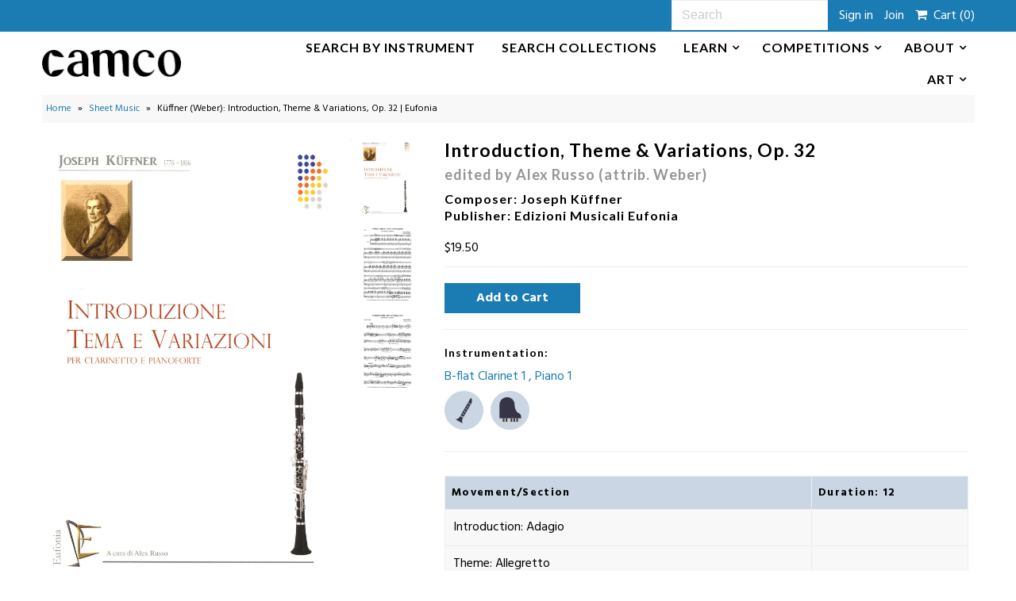

--- FILE ---
content_type: text/html; charset=utf-8
request_url: https://www.clarinetallmusic.com/products/kuffner-attrib-webber-introduction-theme-variations-op-32-eufonia
body_size: 20081
content:
<!DOCTYPE html>
<!--[if lt IE 7 ]><html class="ie ie6" lang="en"> <![endif]-->
<!--[if IE 7 ]><html class="ie ie7" lang="en"> <![endif]-->
<!--[if IE 8 ]><html class="ie ie8" lang="en"> <![endif]-->
<!--[if (gte IE 9)|!(IE)]><!--><html lang="en"> <!--<![endif]-->
<head>
  <meta charset="utf-8" />
  

<link href='//fonts.googleapis.com/css?family=Alegreya+Sans:300,400,700' rel='stylesheet' type='text/css'>




<link href='//fonts.googleapis.com/css?family=Arvo:400,700' rel='stylesheet' type='text/css'>
  



<link href='//fonts.googleapis.com/css?family=Crimson+Text' rel='stylesheet' type='text/css'>




<link href='//fonts.googleapis.com/css?family=Glegoo' rel='stylesheet' type='text/css'>




<link href='//fonts.googleapis.com/css?family=Hind:300,400,700' rel='stylesheet' type='text/css'>




<link href='//fonts.googleapis.com/css?family=Josefin+Sans:300,400,700' rel='stylesheet' type='text/css'>




<link href='//fonts.googleapis.com/css?family=Karla:400,700' rel='stylesheet' type='text/css'>




<link href='//fonts.googleapis.com/css?family=Lato:300,400,700' rel='stylesheet' type='text/css'>
  



<link href='//fonts.googleapis.com/css?family=Lobster' rel='stylesheet' type='text/css'>
   



<link href='//fonts.googleapis.com/css?family=Lobster+Two:400,700' rel='stylesheet' type='text/css'>
   



<link href='//fonts.googleapis.com/css?family=Montserrat:400,700' rel='stylesheet' type='text/css'>
  



<link href='//fonts.googleapis.com/css?family=Noticia+Text:400,700' rel='stylesheet' type='text/css'>
     



<link href='//fonts.googleapis.com/css?family=Open+Sans:400,300,700' rel='stylesheet' type='text/css'>
  



<link href='//fonts.googleapis.com/css?family=Open+Sans+Condensed:300,700' rel='stylesheet' type='text/css'>




<link href='//fonts.googleapis.com/css?family=Oswald:400,300,700' rel='stylesheet' type='text/css'>




<link href='//fonts.googleapis.com/css?family=Oxygen:300,400,700' rel='stylesheet' type='text/css'>




<link href='//fonts.googleapis.com/css?family=Playfair+Display:400,700' rel='stylesheet' type='text/css'>




<link href='//fonts.googleapis.com/css?family=PT+Sans:400,700' rel='stylesheet' type='text/css'>
    



<link href='//fonts.googleapis.com/css?family=PT+Sans+Narrow:400,700' rel='stylesheet' type='text/css'>
 



<link href='//fonts.googleapis.com/css?family=Questrial' rel='stylesheet' type='text/css'>
   



<link href='//fonts.googleapis.com/css?family=Raleway:400,300,700' rel='stylesheet' type='text/css'>
 



<link href='//fonts.googleapis.com/css?family=Roboto+Slab:300,400,700' rel='stylesheet' type='text/css'>




<link href='//fonts.googleapis.com/css?family=Slabo+27px' rel='stylesheet' type='text/css'>




<link href='//fonts.googleapis.com/css?family=Source+Sans+Pro:300,400,700' rel='stylesheet' type='text/css'>




<link href='//fonts.googleapis.com/css?family=Vollkorn:400,700' rel='stylesheet' type='text/css'>



























  <!-- Meta
================================================== -->
  <title>
    Küffner (Weber): Introduction, Theme &amp; Variations, Op. 32 | Eufonia &ndash; CAMco Music, LLC
  </title>
  
  <link rel="canonical" href="https://www.clarinetallmusic.com/products/kuffner-attrib-webber-introduction-theme-variations-op-32-eufonia" />
  

<meta property="og:type" content="product">
<meta property="og:title" content="Küffner, Joseph_Introduction, Theme &amp; Variations, Op. 32">
<meta property="og:url" content="https://www.clarinetallmusic.com/products/kuffner-attrib-webber-introduction-theme-variations-op-32-eufonia">
<meta property="og:description" content="">

<meta property="og:image" content="http://www.clarinetallmusic.com/cdn/shop/products/img702_388213cd-eebf-467f-8abd-a7f6e43e2054_grande.jpg?v=1566946778">
<meta property="og:image:secure_url" content="https://www.clarinetallmusic.com/cdn/shop/products/img702_388213cd-eebf-467f-8abd-a7f6e43e2054_grande.jpg?v=1566946778">

<meta property="og:image" content="http://www.clarinetallmusic.com/cdn/shop/products/img703_d5ad8edc-3b0c-40e7-9310-c1458e1b57cb_grande.png?v=1566946781">
<meta property="og:image:secure_url" content="https://www.clarinetallmusic.com/cdn/shop/products/img703_d5ad8edc-3b0c-40e7-9310-c1458e1b57cb_grande.png?v=1566946781">

<meta property="og:image" content="http://www.clarinetallmusic.com/cdn/shop/products/img704_077929d1-c0ce-403a-a4dd-29e973633843_grande.png?v=1566946782">
<meta property="og:image:secure_url" content="https://www.clarinetallmusic.com/cdn/shop/products/img704_077929d1-c0ce-403a-a4dd-29e973633843_grande.png?v=1566946782">

<meta property="og:price:amount" content="19.50">
<meta property="og:price:currency" content="USD">

<meta property="og:site_name" content="CAMco Music, LLC">



<meta name="twitter:card" content="summary">


<meta name="twitter:site" content="@">


<meta name="twitter:title" content="Küffner, Joseph_Introduction, Theme &amp; Variations, Op. 32">
<meta name="twitter:description" content="">
<meta name="twitter:image" content="https://www.clarinetallmusic.com/cdn/shop/products/img702_388213cd-eebf-467f-8abd-a7f6e43e2054_large.jpg?v=1566946778">
<meta name="twitter:image:width" content="480">
<meta name="twitter:image:height" content="480">

  <!-- CSS
================================================== -->
  <link href="//www.clarinetallmusic.com/cdn/shop/t/25/assets/stylesheet.css?v=161505741465651299881764671456" rel="stylesheet" type="text/css" media="all" />
  
  <link href="//www.clarinetallmusic.com/cdn/shop/t/25/assets/devst-styles.scss.css?v=124535053668654394481730293537" rel="stylesheet" type="text/css" media="all" />

  <!-- JS
================================================== -->
  <script type="text/javascript" src="//ajax.googleapis.com/ajax/libs/jquery/2.2.4/jquery.min.js"></script>
  <script src="//www.clarinetallmusic.com/cdn/shop/t/25/assets/theme.js?v=15772879328043229871730292986" type="text/javascript"></script>
  
  <script src="//www.clarinetallmusic.com/cdn/shop/t/25/assets/devst-scripts.js?v=137179187047563926931730292986" type="text/javascript"></script>
  <script src="//www.clarinetallmusic.com/cdn/shopifycloud/storefront/assets/themes_support/option_selection-b017cd28.js" type="text/javascript"></script>
  
  
  <meta name="viewport" content="width=device-width, initial-scale=1, maximum-scale=1">
  <!-- Favicons
================================================== -->
  
  <link rel="shortcut icon" href="//www.clarinetallmusic.com/cdn/shop/files/camco_logo_favicon-07_32x32.png?v=1613675072" type="image/png" />
  
  
  <script>window.performance && window.performance.mark && window.performance.mark('shopify.content_for_header.start');</script><meta id="shopify-digital-wallet" name="shopify-digital-wallet" content="/23370861/digital_wallets/dialog">
<meta name="shopify-checkout-api-token" content="1a9989c8a99b19f43c54f85075bc030c">
<meta id="in-context-paypal-metadata" data-shop-id="23370861" data-venmo-supported="false" data-environment="production" data-locale="en_US" data-paypal-v4="true" data-currency="USD">
<link rel="alternate" type="application/json+oembed" href="https://www.clarinetallmusic.com/products/kuffner-attrib-webber-introduction-theme-variations-op-32-eufonia.oembed">
<script async="async" src="/checkouts/internal/preloads.js?locale=en-US"></script>
<link rel="preconnect" href="https://shop.app" crossorigin="anonymous">
<script async="async" src="https://shop.app/checkouts/internal/preloads.js?locale=en-US&shop_id=23370861" crossorigin="anonymous"></script>
<script id="apple-pay-shop-capabilities" type="application/json">{"shopId":23370861,"countryCode":"US","currencyCode":"USD","merchantCapabilities":["supports3DS"],"merchantId":"gid:\/\/shopify\/Shop\/23370861","merchantName":"CAMco Music, LLC","requiredBillingContactFields":["postalAddress","email","phone"],"requiredShippingContactFields":["postalAddress","email","phone"],"shippingType":"shipping","supportedNetworks":["visa","masterCard","amex","discover","elo","jcb"],"total":{"type":"pending","label":"CAMco Music, LLC","amount":"1.00"},"shopifyPaymentsEnabled":true,"supportsSubscriptions":true}</script>
<script id="shopify-features" type="application/json">{"accessToken":"1a9989c8a99b19f43c54f85075bc030c","betas":["rich-media-storefront-analytics"],"domain":"www.clarinetallmusic.com","predictiveSearch":true,"shopId":23370861,"locale":"en"}</script>
<script>var Shopify = Shopify || {};
Shopify.shop = "clarinetallmusic.myshopify.com";
Shopify.locale = "en";
Shopify.currency = {"active":"USD","rate":"1.0"};
Shopify.country = "US";
Shopify.theme = {"name":"2025-09-0i Ran Kampel Book launch","id":146320752890,"schema_name":"Mr Parker","schema_version":"5.3.2","theme_store_id":null,"role":"main"};
Shopify.theme.handle = "null";
Shopify.theme.style = {"id":null,"handle":null};
Shopify.cdnHost = "www.clarinetallmusic.com/cdn";
Shopify.routes = Shopify.routes || {};
Shopify.routes.root = "/";</script>
<script type="module">!function(o){(o.Shopify=o.Shopify||{}).modules=!0}(window);</script>
<script>!function(o){function n(){var o=[];function n(){o.push(Array.prototype.slice.apply(arguments))}return n.q=o,n}var t=o.Shopify=o.Shopify||{};t.loadFeatures=n(),t.autoloadFeatures=n()}(window);</script>
<script>
  window.ShopifyPay = window.ShopifyPay || {};
  window.ShopifyPay.apiHost = "shop.app\/pay";
  window.ShopifyPay.redirectState = null;
</script>
<script id="shop-js-analytics" type="application/json">{"pageType":"product"}</script>
<script defer="defer" async type="module" src="//www.clarinetallmusic.com/cdn/shopifycloud/shop-js/modules/v2/client.init-shop-cart-sync_BT-GjEfc.en.esm.js"></script>
<script defer="defer" async type="module" src="//www.clarinetallmusic.com/cdn/shopifycloud/shop-js/modules/v2/chunk.common_D58fp_Oc.esm.js"></script>
<script defer="defer" async type="module" src="//www.clarinetallmusic.com/cdn/shopifycloud/shop-js/modules/v2/chunk.modal_xMitdFEc.esm.js"></script>
<script type="module">
  await import("//www.clarinetallmusic.com/cdn/shopifycloud/shop-js/modules/v2/client.init-shop-cart-sync_BT-GjEfc.en.esm.js");
await import("//www.clarinetallmusic.com/cdn/shopifycloud/shop-js/modules/v2/chunk.common_D58fp_Oc.esm.js");
await import("//www.clarinetallmusic.com/cdn/shopifycloud/shop-js/modules/v2/chunk.modal_xMitdFEc.esm.js");

  window.Shopify.SignInWithShop?.initShopCartSync?.({"fedCMEnabled":true,"windoidEnabled":true});

</script>
<script>
  window.Shopify = window.Shopify || {};
  if (!window.Shopify.featureAssets) window.Shopify.featureAssets = {};
  window.Shopify.featureAssets['shop-js'] = {"shop-cart-sync":["modules/v2/client.shop-cart-sync_DZOKe7Ll.en.esm.js","modules/v2/chunk.common_D58fp_Oc.esm.js","modules/v2/chunk.modal_xMitdFEc.esm.js"],"init-fed-cm":["modules/v2/client.init-fed-cm_B6oLuCjv.en.esm.js","modules/v2/chunk.common_D58fp_Oc.esm.js","modules/v2/chunk.modal_xMitdFEc.esm.js"],"shop-cash-offers":["modules/v2/client.shop-cash-offers_D2sdYoxE.en.esm.js","modules/v2/chunk.common_D58fp_Oc.esm.js","modules/v2/chunk.modal_xMitdFEc.esm.js"],"shop-login-button":["modules/v2/client.shop-login-button_QeVjl5Y3.en.esm.js","modules/v2/chunk.common_D58fp_Oc.esm.js","modules/v2/chunk.modal_xMitdFEc.esm.js"],"pay-button":["modules/v2/client.pay-button_DXTOsIq6.en.esm.js","modules/v2/chunk.common_D58fp_Oc.esm.js","modules/v2/chunk.modal_xMitdFEc.esm.js"],"shop-button":["modules/v2/client.shop-button_DQZHx9pm.en.esm.js","modules/v2/chunk.common_D58fp_Oc.esm.js","modules/v2/chunk.modal_xMitdFEc.esm.js"],"avatar":["modules/v2/client.avatar_BTnouDA3.en.esm.js"],"init-windoid":["modules/v2/client.init-windoid_CR1B-cfM.en.esm.js","modules/v2/chunk.common_D58fp_Oc.esm.js","modules/v2/chunk.modal_xMitdFEc.esm.js"],"init-shop-for-new-customer-accounts":["modules/v2/client.init-shop-for-new-customer-accounts_C_vY_xzh.en.esm.js","modules/v2/client.shop-login-button_QeVjl5Y3.en.esm.js","modules/v2/chunk.common_D58fp_Oc.esm.js","modules/v2/chunk.modal_xMitdFEc.esm.js"],"init-shop-email-lookup-coordinator":["modules/v2/client.init-shop-email-lookup-coordinator_BI7n9ZSv.en.esm.js","modules/v2/chunk.common_D58fp_Oc.esm.js","modules/v2/chunk.modal_xMitdFEc.esm.js"],"init-shop-cart-sync":["modules/v2/client.init-shop-cart-sync_BT-GjEfc.en.esm.js","modules/v2/chunk.common_D58fp_Oc.esm.js","modules/v2/chunk.modal_xMitdFEc.esm.js"],"shop-toast-manager":["modules/v2/client.shop-toast-manager_DiYdP3xc.en.esm.js","modules/v2/chunk.common_D58fp_Oc.esm.js","modules/v2/chunk.modal_xMitdFEc.esm.js"],"init-customer-accounts":["modules/v2/client.init-customer-accounts_D9ZNqS-Q.en.esm.js","modules/v2/client.shop-login-button_QeVjl5Y3.en.esm.js","modules/v2/chunk.common_D58fp_Oc.esm.js","modules/v2/chunk.modal_xMitdFEc.esm.js"],"init-customer-accounts-sign-up":["modules/v2/client.init-customer-accounts-sign-up_iGw4briv.en.esm.js","modules/v2/client.shop-login-button_QeVjl5Y3.en.esm.js","modules/v2/chunk.common_D58fp_Oc.esm.js","modules/v2/chunk.modal_xMitdFEc.esm.js"],"shop-follow-button":["modules/v2/client.shop-follow-button_CqMgW2wH.en.esm.js","modules/v2/chunk.common_D58fp_Oc.esm.js","modules/v2/chunk.modal_xMitdFEc.esm.js"],"checkout-modal":["modules/v2/client.checkout-modal_xHeaAweL.en.esm.js","modules/v2/chunk.common_D58fp_Oc.esm.js","modules/v2/chunk.modal_xMitdFEc.esm.js"],"shop-login":["modules/v2/client.shop-login_D91U-Q7h.en.esm.js","modules/v2/chunk.common_D58fp_Oc.esm.js","modules/v2/chunk.modal_xMitdFEc.esm.js"],"lead-capture":["modules/v2/client.lead-capture_BJmE1dJe.en.esm.js","modules/v2/chunk.common_D58fp_Oc.esm.js","modules/v2/chunk.modal_xMitdFEc.esm.js"],"payment-terms":["modules/v2/client.payment-terms_Ci9AEqFq.en.esm.js","modules/v2/chunk.common_D58fp_Oc.esm.js","modules/v2/chunk.modal_xMitdFEc.esm.js"]};
</script>
<script id="__st">var __st={"a":23370861,"offset":-18000,"reqid":"4aeb5c25-ec9e-4e6c-b3fb-220e6d020bbd-1769525128","pageurl":"www.clarinetallmusic.com\/products\/kuffner-attrib-webber-introduction-theme-variations-op-32-eufonia","u":"5e41ca1368a5","p":"product","rtyp":"product","rid":3747395895373};</script>
<script>window.ShopifyPaypalV4VisibilityTracking = true;</script>
<script id="captcha-bootstrap">!function(){'use strict';const t='contact',e='account',n='new_comment',o=[[t,t],['blogs',n],['comments',n],[t,'customer']],c=[[e,'customer_login'],[e,'guest_login'],[e,'recover_customer_password'],[e,'create_customer']],r=t=>t.map((([t,e])=>`form[action*='/${t}']:not([data-nocaptcha='true']) input[name='form_type'][value='${e}']`)).join(','),a=t=>()=>t?[...document.querySelectorAll(t)].map((t=>t.form)):[];function s(){const t=[...o],e=r(t);return a(e)}const i='password',u='form_key',d=['recaptcha-v3-token','g-recaptcha-response','h-captcha-response',i],f=()=>{try{return window.sessionStorage}catch{return}},m='__shopify_v',_=t=>t.elements[u];function p(t,e,n=!1){try{const o=window.sessionStorage,c=JSON.parse(o.getItem(e)),{data:r}=function(t){const{data:e,action:n}=t;return t[m]||n?{data:e,action:n}:{data:t,action:n}}(c);for(const[e,n]of Object.entries(r))t.elements[e]&&(t.elements[e].value=n);n&&o.removeItem(e)}catch(o){console.error('form repopulation failed',{error:o})}}const l='form_type',E='cptcha';function T(t){t.dataset[E]=!0}const w=window,h=w.document,L='Shopify',v='ce_forms',y='captcha';let A=!1;((t,e)=>{const n=(g='f06e6c50-85a8-45c8-87d0-21a2b65856fe',I='https://cdn.shopify.com/shopifycloud/storefront-forms-hcaptcha/ce_storefront_forms_captcha_hcaptcha.v1.5.2.iife.js',D={infoText:'Protected by hCaptcha',privacyText:'Privacy',termsText:'Terms'},(t,e,n)=>{const o=w[L][v],c=o.bindForm;if(c)return c(t,g,e,D).then(n);var r;o.q.push([[t,g,e,D],n]),r=I,A||(h.body.append(Object.assign(h.createElement('script'),{id:'captcha-provider',async:!0,src:r})),A=!0)});var g,I,D;w[L]=w[L]||{},w[L][v]=w[L][v]||{},w[L][v].q=[],w[L][y]=w[L][y]||{},w[L][y].protect=function(t,e){n(t,void 0,e),T(t)},Object.freeze(w[L][y]),function(t,e,n,w,h,L){const[v,y,A,g]=function(t,e,n){const i=e?o:[],u=t?c:[],d=[...i,...u],f=r(d),m=r(i),_=r(d.filter((([t,e])=>n.includes(e))));return[a(f),a(m),a(_),s()]}(w,h,L),I=t=>{const e=t.target;return e instanceof HTMLFormElement?e:e&&e.form},D=t=>v().includes(t);t.addEventListener('submit',(t=>{const e=I(t);if(!e)return;const n=D(e)&&!e.dataset.hcaptchaBound&&!e.dataset.recaptchaBound,o=_(e),c=g().includes(e)&&(!o||!o.value);(n||c)&&t.preventDefault(),c&&!n&&(function(t){try{if(!f())return;!function(t){const e=f();if(!e)return;const n=_(t);if(!n)return;const o=n.value;o&&e.removeItem(o)}(t);const e=Array.from(Array(32),(()=>Math.random().toString(36)[2])).join('');!function(t,e){_(t)||t.append(Object.assign(document.createElement('input'),{type:'hidden',name:u})),t.elements[u].value=e}(t,e),function(t,e){const n=f();if(!n)return;const o=[...t.querySelectorAll(`input[type='${i}']`)].map((({name:t})=>t)),c=[...d,...o],r={};for(const[a,s]of new FormData(t).entries())c.includes(a)||(r[a]=s);n.setItem(e,JSON.stringify({[m]:1,action:t.action,data:r}))}(t,e)}catch(e){console.error('failed to persist form',e)}}(e),e.submit())}));const S=(t,e)=>{t&&!t.dataset[E]&&(n(t,e.some((e=>e===t))),T(t))};for(const o of['focusin','change'])t.addEventListener(o,(t=>{const e=I(t);D(e)&&S(e,y())}));const B=e.get('form_key'),M=e.get(l),P=B&&M;t.addEventListener('DOMContentLoaded',(()=>{const t=y();if(P)for(const e of t)e.elements[l].value===M&&p(e,B);[...new Set([...A(),...v().filter((t=>'true'===t.dataset.shopifyCaptcha))])].forEach((e=>S(e,t)))}))}(h,new URLSearchParams(w.location.search),n,t,e,['guest_login'])})(!0,!0)}();</script>
<script integrity="sha256-4kQ18oKyAcykRKYeNunJcIwy7WH5gtpwJnB7kiuLZ1E=" data-source-attribution="shopify.loadfeatures" defer="defer" src="//www.clarinetallmusic.com/cdn/shopifycloud/storefront/assets/storefront/load_feature-a0a9edcb.js" crossorigin="anonymous"></script>
<script crossorigin="anonymous" defer="defer" src="//www.clarinetallmusic.com/cdn/shopifycloud/storefront/assets/shopify_pay/storefront-65b4c6d7.js?v=20250812"></script>
<script data-source-attribution="shopify.dynamic_checkout.dynamic.init">var Shopify=Shopify||{};Shopify.PaymentButton=Shopify.PaymentButton||{isStorefrontPortableWallets:!0,init:function(){window.Shopify.PaymentButton.init=function(){};var t=document.createElement("script");t.src="https://www.clarinetallmusic.com/cdn/shopifycloud/portable-wallets/latest/portable-wallets.en.js",t.type="module",document.head.appendChild(t)}};
</script>
<script data-source-attribution="shopify.dynamic_checkout.buyer_consent">
  function portableWalletsHideBuyerConsent(e){var t=document.getElementById("shopify-buyer-consent"),n=document.getElementById("shopify-subscription-policy-button");t&&n&&(t.classList.add("hidden"),t.setAttribute("aria-hidden","true"),n.removeEventListener("click",e))}function portableWalletsShowBuyerConsent(e){var t=document.getElementById("shopify-buyer-consent"),n=document.getElementById("shopify-subscription-policy-button");t&&n&&(t.classList.remove("hidden"),t.removeAttribute("aria-hidden"),n.addEventListener("click",e))}window.Shopify?.PaymentButton&&(window.Shopify.PaymentButton.hideBuyerConsent=portableWalletsHideBuyerConsent,window.Shopify.PaymentButton.showBuyerConsent=portableWalletsShowBuyerConsent);
</script>
<script data-source-attribution="shopify.dynamic_checkout.cart.bootstrap">document.addEventListener("DOMContentLoaded",(function(){function t(){return document.querySelector("shopify-accelerated-checkout-cart, shopify-accelerated-checkout")}if(t())Shopify.PaymentButton.init();else{new MutationObserver((function(e,n){t()&&(Shopify.PaymentButton.init(),n.disconnect())})).observe(document.body,{childList:!0,subtree:!0})}}));
</script>
<link id="shopify-accelerated-checkout-styles" rel="stylesheet" media="screen" href="https://www.clarinetallmusic.com/cdn/shopifycloud/portable-wallets/latest/accelerated-checkout-backwards-compat.css" crossorigin="anonymous">
<style id="shopify-accelerated-checkout-cart">
        #shopify-buyer-consent {
  margin-top: 1em;
  display: inline-block;
  width: 100%;
}

#shopify-buyer-consent.hidden {
  display: none;
}

#shopify-subscription-policy-button {
  background: none;
  border: none;
  padding: 0;
  text-decoration: underline;
  font-size: inherit;
  cursor: pointer;
}

#shopify-subscription-policy-button::before {
  box-shadow: none;
}

      </style>

<script>window.performance && window.performance.mark && window.performance.mark('shopify.content_for_header.end');</script>
  
  <script type="text/javascript">
    $(window).load(function() {  
      $('.collection-image').matchHeight();
    });
  </script>
  




<!--begin-bc-sf-filter-css-->
  <style data-id="bc-sf-filter-style" type="text/css">
      #bc-sf-filter-options-wrapper .bc-sf-filter-option-block .bc-sf-filter-block-title h3,
      #bc-sf-filter-tree-h .bc-sf-filter-option-block .bc-sf-filter-block-title a {color: rgba(27,123,179,1) !important;}
      #bc-sf-filter-options-wrapper .bc-sf-filter-option-block .bc-sf-filter-block-content ul li a,
      #bc-sf-filter-tree-h .bc-sf-filter-option-block .bc-sf-filter-block-content ul li a {}
      #bc-sf-filter-tree-mobile button {color: rgba(13,95,142,1) !important;background: rgba(255,255,255,1) !important;}
      #bc-sf-filter-tree-mobile button {
        color: #FFF !important;
        background: #939598 !important;
        border-radius: 2px;
      }
    </style><link href="//www.clarinetallmusic.com/cdn/shop/t/25/assets/bc-sf-filter.scss.css?v=130088981046033583131730293537" rel="stylesheet" type="text/css" media="all" />

<!--end-bc-sf-filter-css-->

<link href="https://monorail-edge.shopifysvc.com" rel="dns-prefetch">
<script>(function(){if ("sendBeacon" in navigator && "performance" in window) {try {var session_token_from_headers = performance.getEntriesByType('navigation')[0].serverTiming.find(x => x.name == '_s').description;} catch {var session_token_from_headers = undefined;}var session_cookie_matches = document.cookie.match(/_shopify_s=([^;]*)/);var session_token_from_cookie = session_cookie_matches && session_cookie_matches.length === 2 ? session_cookie_matches[1] : "";var session_token = session_token_from_headers || session_token_from_cookie || "";function handle_abandonment_event(e) {var entries = performance.getEntries().filter(function(entry) {return /monorail-edge.shopifysvc.com/.test(entry.name);});if (!window.abandonment_tracked && entries.length === 0) {window.abandonment_tracked = true;var currentMs = Date.now();var navigation_start = performance.timing.navigationStart;var payload = {shop_id: 23370861,url: window.location.href,navigation_start,duration: currentMs - navigation_start,session_token,page_type: "product"};window.navigator.sendBeacon("https://monorail-edge.shopifysvc.com/v1/produce", JSON.stringify({schema_id: "online_store_buyer_site_abandonment/1.1",payload: payload,metadata: {event_created_at_ms: currentMs,event_sent_at_ms: currentMs}}));}}window.addEventListener('pagehide', handle_abandonment_event);}}());</script>
<script id="web-pixels-manager-setup">(function e(e,d,r,n,o){if(void 0===o&&(o={}),!Boolean(null===(a=null===(i=window.Shopify)||void 0===i?void 0:i.analytics)||void 0===a?void 0:a.replayQueue)){var i,a;window.Shopify=window.Shopify||{};var t=window.Shopify;t.analytics=t.analytics||{};var s=t.analytics;s.replayQueue=[],s.publish=function(e,d,r){return s.replayQueue.push([e,d,r]),!0};try{self.performance.mark("wpm:start")}catch(e){}var l=function(){var e={modern:/Edge?\/(1{2}[4-9]|1[2-9]\d|[2-9]\d{2}|\d{4,})\.\d+(\.\d+|)|Firefox\/(1{2}[4-9]|1[2-9]\d|[2-9]\d{2}|\d{4,})\.\d+(\.\d+|)|Chrom(ium|e)\/(9{2}|\d{3,})\.\d+(\.\d+|)|(Maci|X1{2}).+ Version\/(15\.\d+|(1[6-9]|[2-9]\d|\d{3,})\.\d+)([,.]\d+|)( \(\w+\)|)( Mobile\/\w+|) Safari\/|Chrome.+OPR\/(9{2}|\d{3,})\.\d+\.\d+|(CPU[ +]OS|iPhone[ +]OS|CPU[ +]iPhone|CPU IPhone OS|CPU iPad OS)[ +]+(15[._]\d+|(1[6-9]|[2-9]\d|\d{3,})[._]\d+)([._]\d+|)|Android:?[ /-](13[3-9]|1[4-9]\d|[2-9]\d{2}|\d{4,})(\.\d+|)(\.\d+|)|Android.+Firefox\/(13[5-9]|1[4-9]\d|[2-9]\d{2}|\d{4,})\.\d+(\.\d+|)|Android.+Chrom(ium|e)\/(13[3-9]|1[4-9]\d|[2-9]\d{2}|\d{4,})\.\d+(\.\d+|)|SamsungBrowser\/([2-9]\d|\d{3,})\.\d+/,legacy:/Edge?\/(1[6-9]|[2-9]\d|\d{3,})\.\d+(\.\d+|)|Firefox\/(5[4-9]|[6-9]\d|\d{3,})\.\d+(\.\d+|)|Chrom(ium|e)\/(5[1-9]|[6-9]\d|\d{3,})\.\d+(\.\d+|)([\d.]+$|.*Safari\/(?![\d.]+ Edge\/[\d.]+$))|(Maci|X1{2}).+ Version\/(10\.\d+|(1[1-9]|[2-9]\d|\d{3,})\.\d+)([,.]\d+|)( \(\w+\)|)( Mobile\/\w+|) Safari\/|Chrome.+OPR\/(3[89]|[4-9]\d|\d{3,})\.\d+\.\d+|(CPU[ +]OS|iPhone[ +]OS|CPU[ +]iPhone|CPU IPhone OS|CPU iPad OS)[ +]+(10[._]\d+|(1[1-9]|[2-9]\d|\d{3,})[._]\d+)([._]\d+|)|Android:?[ /-](13[3-9]|1[4-9]\d|[2-9]\d{2}|\d{4,})(\.\d+|)(\.\d+|)|Mobile Safari.+OPR\/([89]\d|\d{3,})\.\d+\.\d+|Android.+Firefox\/(13[5-9]|1[4-9]\d|[2-9]\d{2}|\d{4,})\.\d+(\.\d+|)|Android.+Chrom(ium|e)\/(13[3-9]|1[4-9]\d|[2-9]\d{2}|\d{4,})\.\d+(\.\d+|)|Android.+(UC? ?Browser|UCWEB|U3)[ /]?(15\.([5-9]|\d{2,})|(1[6-9]|[2-9]\d|\d{3,})\.\d+)\.\d+|SamsungBrowser\/(5\.\d+|([6-9]|\d{2,})\.\d+)|Android.+MQ{2}Browser\/(14(\.(9|\d{2,})|)|(1[5-9]|[2-9]\d|\d{3,})(\.\d+|))(\.\d+|)|K[Aa][Ii]OS\/(3\.\d+|([4-9]|\d{2,})\.\d+)(\.\d+|)/},d=e.modern,r=e.legacy,n=navigator.userAgent;return n.match(d)?"modern":n.match(r)?"legacy":"unknown"}(),u="modern"===l?"modern":"legacy",c=(null!=n?n:{modern:"",legacy:""})[u],f=function(e){return[e.baseUrl,"/wpm","/b",e.hashVersion,"modern"===e.buildTarget?"m":"l",".js"].join("")}({baseUrl:d,hashVersion:r,buildTarget:u}),m=function(e){var d=e.version,r=e.bundleTarget,n=e.surface,o=e.pageUrl,i=e.monorailEndpoint;return{emit:function(e){var a=e.status,t=e.errorMsg,s=(new Date).getTime(),l=JSON.stringify({metadata:{event_sent_at_ms:s},events:[{schema_id:"web_pixels_manager_load/3.1",payload:{version:d,bundle_target:r,page_url:o,status:a,surface:n,error_msg:t},metadata:{event_created_at_ms:s}}]});if(!i)return console&&console.warn&&console.warn("[Web Pixels Manager] No Monorail endpoint provided, skipping logging."),!1;try{return self.navigator.sendBeacon.bind(self.navigator)(i,l)}catch(e){}var u=new XMLHttpRequest;try{return u.open("POST",i,!0),u.setRequestHeader("Content-Type","text/plain"),u.send(l),!0}catch(e){return console&&console.warn&&console.warn("[Web Pixels Manager] Got an unhandled error while logging to Monorail."),!1}}}}({version:r,bundleTarget:l,surface:e.surface,pageUrl:self.location.href,monorailEndpoint:e.monorailEndpoint});try{o.browserTarget=l,function(e){var d=e.src,r=e.async,n=void 0===r||r,o=e.onload,i=e.onerror,a=e.sri,t=e.scriptDataAttributes,s=void 0===t?{}:t,l=document.createElement("script"),u=document.querySelector("head"),c=document.querySelector("body");if(l.async=n,l.src=d,a&&(l.integrity=a,l.crossOrigin="anonymous"),s)for(var f in s)if(Object.prototype.hasOwnProperty.call(s,f))try{l.dataset[f]=s[f]}catch(e){}if(o&&l.addEventListener("load",o),i&&l.addEventListener("error",i),u)u.appendChild(l);else{if(!c)throw new Error("Did not find a head or body element to append the script");c.appendChild(l)}}({src:f,async:!0,onload:function(){if(!function(){var e,d;return Boolean(null===(d=null===(e=window.Shopify)||void 0===e?void 0:e.analytics)||void 0===d?void 0:d.initialized)}()){var d=window.webPixelsManager.init(e)||void 0;if(d){var r=window.Shopify.analytics;r.replayQueue.forEach((function(e){var r=e[0],n=e[1],o=e[2];d.publishCustomEvent(r,n,o)})),r.replayQueue=[],r.publish=d.publishCustomEvent,r.visitor=d.visitor,r.initialized=!0}}},onerror:function(){return m.emit({status:"failed",errorMsg:"".concat(f," has failed to load")})},sri:function(e){var d=/^sha384-[A-Za-z0-9+/=]+$/;return"string"==typeof e&&d.test(e)}(c)?c:"",scriptDataAttributes:o}),m.emit({status:"loading"})}catch(e){m.emit({status:"failed",errorMsg:(null==e?void 0:e.message)||"Unknown error"})}}})({shopId: 23370861,storefrontBaseUrl: "https://www.clarinetallmusic.com",extensionsBaseUrl: "https://extensions.shopifycdn.com/cdn/shopifycloud/web-pixels-manager",monorailEndpoint: "https://monorail-edge.shopifysvc.com/unstable/produce_batch",surface: "storefront-renderer",enabledBetaFlags: ["2dca8a86"],webPixelsConfigList: [{"id":"492241146","configuration":"{\"config\":\"{\\\"pixel_id\\\":\\\"G-96YQ69GQM1\\\",\\\"gtag_events\\\":[{\\\"type\\\":\\\"purchase\\\",\\\"action_label\\\":\\\"G-96YQ69GQM1\\\"},{\\\"type\\\":\\\"page_view\\\",\\\"action_label\\\":\\\"G-96YQ69GQM1\\\"},{\\\"type\\\":\\\"view_item\\\",\\\"action_label\\\":\\\"G-96YQ69GQM1\\\"},{\\\"type\\\":\\\"search\\\",\\\"action_label\\\":\\\"G-96YQ69GQM1\\\"},{\\\"type\\\":\\\"add_to_cart\\\",\\\"action_label\\\":\\\"G-96YQ69GQM1\\\"},{\\\"type\\\":\\\"begin_checkout\\\",\\\"action_label\\\":\\\"G-96YQ69GQM1\\\"},{\\\"type\\\":\\\"add_payment_info\\\",\\\"action_label\\\":\\\"G-96YQ69GQM1\\\"}],\\\"enable_monitoring_mode\\\":false}\"}","eventPayloadVersion":"v1","runtimeContext":"OPEN","scriptVersion":"b2a88bafab3e21179ed38636efcd8a93","type":"APP","apiClientId":1780363,"privacyPurposes":[],"dataSharingAdjustments":{"protectedCustomerApprovalScopes":["read_customer_address","read_customer_email","read_customer_name","read_customer_personal_data","read_customer_phone"]}},{"id":"shopify-app-pixel","configuration":"{}","eventPayloadVersion":"v1","runtimeContext":"STRICT","scriptVersion":"0450","apiClientId":"shopify-pixel","type":"APP","privacyPurposes":["ANALYTICS","MARKETING"]},{"id":"shopify-custom-pixel","eventPayloadVersion":"v1","runtimeContext":"LAX","scriptVersion":"0450","apiClientId":"shopify-pixel","type":"CUSTOM","privacyPurposes":["ANALYTICS","MARKETING"]}],isMerchantRequest: false,initData: {"shop":{"name":"CAMco Music, LLC","paymentSettings":{"currencyCode":"USD"},"myshopifyDomain":"clarinetallmusic.myshopify.com","countryCode":"US","storefrontUrl":"https:\/\/www.clarinetallmusic.com"},"customer":null,"cart":null,"checkout":null,"productVariants":[{"price":{"amount":19.5,"currencyCode":"USD"},"product":{"title":"Küffner, Joseph_Introduction, Theme \u0026 Variations, Op. 32","vendor":"Edizioni Musicali Eufonia","id":"3747395895373","untranslatedTitle":"Küffner, Joseph_Introduction, Theme \u0026 Variations, Op. 32","url":"\/products\/kuffner-attrib-webber-introduction-theme-variations-op-32-eufonia","type":"Sheet Music"},"id":"29175208312909","image":{"src":"\/\/www.clarinetallmusic.com\/cdn\/shop\/products\/img702_388213cd-eebf-467f-8abd-a7f6e43e2054.jpg?v=1566946778"},"sku":"171764C","title":"Default Title","untranslatedTitle":"Default Title"}],"purchasingCompany":null},},"https://www.clarinetallmusic.com/cdn","fcfee988w5aeb613cpc8e4bc33m6693e112",{"modern":"","legacy":""},{"shopId":"23370861","storefrontBaseUrl":"https:\/\/www.clarinetallmusic.com","extensionBaseUrl":"https:\/\/extensions.shopifycdn.com\/cdn\/shopifycloud\/web-pixels-manager","surface":"storefront-renderer","enabledBetaFlags":"[\"2dca8a86\"]","isMerchantRequest":"false","hashVersion":"fcfee988w5aeb613cpc8e4bc33m6693e112","publish":"custom","events":"[[\"page_viewed\",{}],[\"product_viewed\",{\"productVariant\":{\"price\":{\"amount\":19.5,\"currencyCode\":\"USD\"},\"product\":{\"title\":\"Küffner, Joseph_Introduction, Theme \u0026 Variations, Op. 32\",\"vendor\":\"Edizioni Musicali Eufonia\",\"id\":\"3747395895373\",\"untranslatedTitle\":\"Küffner, Joseph_Introduction, Theme \u0026 Variations, Op. 32\",\"url\":\"\/products\/kuffner-attrib-webber-introduction-theme-variations-op-32-eufonia\",\"type\":\"Sheet Music\"},\"id\":\"29175208312909\",\"image\":{\"src\":\"\/\/www.clarinetallmusic.com\/cdn\/shop\/products\/img702_388213cd-eebf-467f-8abd-a7f6e43e2054.jpg?v=1566946778\"},\"sku\":\"171764C\",\"title\":\"Default Title\",\"untranslatedTitle\":\"Default Title\"}}]]"});</script><script>
  window.ShopifyAnalytics = window.ShopifyAnalytics || {};
  window.ShopifyAnalytics.meta = window.ShopifyAnalytics.meta || {};
  window.ShopifyAnalytics.meta.currency = 'USD';
  var meta = {"product":{"id":3747395895373,"gid":"gid:\/\/shopify\/Product\/3747395895373","vendor":"Edizioni Musicali Eufonia","type":"Sheet Music","handle":"kuffner-attrib-webber-introduction-theme-variations-op-32-eufonia","variants":[{"id":29175208312909,"price":1950,"name":"Küffner, Joseph_Introduction, Theme \u0026 Variations, Op. 32","public_title":null,"sku":"171764C"}],"remote":false},"page":{"pageType":"product","resourceType":"product","resourceId":3747395895373,"requestId":"4aeb5c25-ec9e-4e6c-b3fb-220e6d020bbd-1769525128"}};
  for (var attr in meta) {
    window.ShopifyAnalytics.meta[attr] = meta[attr];
  }
</script>
<script class="analytics">
  (function () {
    var customDocumentWrite = function(content) {
      var jquery = null;

      if (window.jQuery) {
        jquery = window.jQuery;
      } else if (window.Checkout && window.Checkout.$) {
        jquery = window.Checkout.$;
      }

      if (jquery) {
        jquery('body').append(content);
      }
    };

    var hasLoggedConversion = function(token) {
      if (token) {
        return document.cookie.indexOf('loggedConversion=' + token) !== -1;
      }
      return false;
    }

    var setCookieIfConversion = function(token) {
      if (token) {
        var twoMonthsFromNow = new Date(Date.now());
        twoMonthsFromNow.setMonth(twoMonthsFromNow.getMonth() + 2);

        document.cookie = 'loggedConversion=' + token + '; expires=' + twoMonthsFromNow;
      }
    }

    var trekkie = window.ShopifyAnalytics.lib = window.trekkie = window.trekkie || [];
    if (trekkie.integrations) {
      return;
    }
    trekkie.methods = [
      'identify',
      'page',
      'ready',
      'track',
      'trackForm',
      'trackLink'
    ];
    trekkie.factory = function(method) {
      return function() {
        var args = Array.prototype.slice.call(arguments);
        args.unshift(method);
        trekkie.push(args);
        return trekkie;
      };
    };
    for (var i = 0; i < trekkie.methods.length; i++) {
      var key = trekkie.methods[i];
      trekkie[key] = trekkie.factory(key);
    }
    trekkie.load = function(config) {
      trekkie.config = config || {};
      trekkie.config.initialDocumentCookie = document.cookie;
      var first = document.getElementsByTagName('script')[0];
      var script = document.createElement('script');
      script.type = 'text/javascript';
      script.onerror = function(e) {
        var scriptFallback = document.createElement('script');
        scriptFallback.type = 'text/javascript';
        scriptFallback.onerror = function(error) {
                var Monorail = {
      produce: function produce(monorailDomain, schemaId, payload) {
        var currentMs = new Date().getTime();
        var event = {
          schema_id: schemaId,
          payload: payload,
          metadata: {
            event_created_at_ms: currentMs,
            event_sent_at_ms: currentMs
          }
        };
        return Monorail.sendRequest("https://" + monorailDomain + "/v1/produce", JSON.stringify(event));
      },
      sendRequest: function sendRequest(endpointUrl, payload) {
        // Try the sendBeacon API
        if (window && window.navigator && typeof window.navigator.sendBeacon === 'function' && typeof window.Blob === 'function' && !Monorail.isIos12()) {
          var blobData = new window.Blob([payload], {
            type: 'text/plain'
          });

          if (window.navigator.sendBeacon(endpointUrl, blobData)) {
            return true;
          } // sendBeacon was not successful

        } // XHR beacon

        var xhr = new XMLHttpRequest();

        try {
          xhr.open('POST', endpointUrl);
          xhr.setRequestHeader('Content-Type', 'text/plain');
          xhr.send(payload);
        } catch (e) {
          console.log(e);
        }

        return false;
      },
      isIos12: function isIos12() {
        return window.navigator.userAgent.lastIndexOf('iPhone; CPU iPhone OS 12_') !== -1 || window.navigator.userAgent.lastIndexOf('iPad; CPU OS 12_') !== -1;
      }
    };
    Monorail.produce('monorail-edge.shopifysvc.com',
      'trekkie_storefront_load_errors/1.1',
      {shop_id: 23370861,
      theme_id: 146320752890,
      app_name: "storefront",
      context_url: window.location.href,
      source_url: "//www.clarinetallmusic.com/cdn/s/trekkie.storefront.a804e9514e4efded663580eddd6991fcc12b5451.min.js"});

        };
        scriptFallback.async = true;
        scriptFallback.src = '//www.clarinetallmusic.com/cdn/s/trekkie.storefront.a804e9514e4efded663580eddd6991fcc12b5451.min.js';
        first.parentNode.insertBefore(scriptFallback, first);
      };
      script.async = true;
      script.src = '//www.clarinetallmusic.com/cdn/s/trekkie.storefront.a804e9514e4efded663580eddd6991fcc12b5451.min.js';
      first.parentNode.insertBefore(script, first);
    };
    trekkie.load(
      {"Trekkie":{"appName":"storefront","development":false,"defaultAttributes":{"shopId":23370861,"isMerchantRequest":null,"themeId":146320752890,"themeCityHash":"4650241359247336199","contentLanguage":"en","currency":"USD","eventMetadataId":"8173c295-ad40-4fd2-adf2-b8034cc6f35b"},"isServerSideCookieWritingEnabled":true,"monorailRegion":"shop_domain","enabledBetaFlags":["65f19447"]},"Session Attribution":{},"S2S":{"facebookCapiEnabled":false,"source":"trekkie-storefront-renderer","apiClientId":580111}}
    );

    var loaded = false;
    trekkie.ready(function() {
      if (loaded) return;
      loaded = true;

      window.ShopifyAnalytics.lib = window.trekkie;

      var originalDocumentWrite = document.write;
      document.write = customDocumentWrite;
      try { window.ShopifyAnalytics.merchantGoogleAnalytics.call(this); } catch(error) {};
      document.write = originalDocumentWrite;

      window.ShopifyAnalytics.lib.page(null,{"pageType":"product","resourceType":"product","resourceId":3747395895373,"requestId":"4aeb5c25-ec9e-4e6c-b3fb-220e6d020bbd-1769525128","shopifyEmitted":true});

      var match = window.location.pathname.match(/checkouts\/(.+)\/(thank_you|post_purchase)/)
      var token = match? match[1]: undefined;
      if (!hasLoggedConversion(token)) {
        setCookieIfConversion(token);
        window.ShopifyAnalytics.lib.track("Viewed Product",{"currency":"USD","variantId":29175208312909,"productId":3747395895373,"productGid":"gid:\/\/shopify\/Product\/3747395895373","name":"Küffner, Joseph_Introduction, Theme \u0026 Variations, Op. 32","price":"19.50","sku":"171764C","brand":"Edizioni Musicali Eufonia","variant":null,"category":"Sheet Music","nonInteraction":true,"remote":false},undefined,undefined,{"shopifyEmitted":true});
      window.ShopifyAnalytics.lib.track("monorail:\/\/trekkie_storefront_viewed_product\/1.1",{"currency":"USD","variantId":29175208312909,"productId":3747395895373,"productGid":"gid:\/\/shopify\/Product\/3747395895373","name":"Küffner, Joseph_Introduction, Theme \u0026 Variations, Op. 32","price":"19.50","sku":"171764C","brand":"Edizioni Musicali Eufonia","variant":null,"category":"Sheet Music","nonInteraction":true,"remote":false,"referer":"https:\/\/www.clarinetallmusic.com\/products\/kuffner-attrib-webber-introduction-theme-variations-op-32-eufonia"});
      }
    });


        var eventsListenerScript = document.createElement('script');
        eventsListenerScript.async = true;
        eventsListenerScript.src = "//www.clarinetallmusic.com/cdn/shopifycloud/storefront/assets/shop_events_listener-3da45d37.js";
        document.getElementsByTagName('head')[0].appendChild(eventsListenerScript);

})();</script>
  <script>
  if (!window.ga || (window.ga && typeof window.ga !== 'function')) {
    window.ga = function ga() {
      (window.ga.q = window.ga.q || []).push(arguments);
      if (window.Shopify && window.Shopify.analytics && typeof window.Shopify.analytics.publish === 'function') {
        window.Shopify.analytics.publish("ga_stub_called", {}, {sendTo: "google_osp_migration"});
      }
      console.error("Shopify's Google Analytics stub called with:", Array.from(arguments), "\nSee https://help.shopify.com/manual/promoting-marketing/pixels/pixel-migration#google for more information.");
    };
    if (window.Shopify && window.Shopify.analytics && typeof window.Shopify.analytics.publish === 'function') {
      window.Shopify.analytics.publish("ga_stub_initialized", {}, {sendTo: "google_osp_migration"});
    }
  }
</script>
<script
  defer
  src="https://www.clarinetallmusic.com/cdn/shopifycloud/perf-kit/shopify-perf-kit-3.0.4.min.js"
  data-application="storefront-renderer"
  data-shop-id="23370861"
  data-render-region="gcp-us-east1"
  data-page-type="product"
  data-theme-instance-id="146320752890"
  data-theme-name="Mr Parker"
  data-theme-version="5.3.2"
  data-monorail-region="shop_domain"
  data-resource-timing-sampling-rate="10"
  data-shs="true"
  data-shs-beacon="true"
  data-shs-export-with-fetch="true"
  data-shs-logs-sample-rate="1"
  data-shs-beacon-endpoint="https://www.clarinetallmusic.com/api/collect"
></script>
</head>

<body class="gridlock shifter shifter-left  product">
  <div id="shopify-section-mobile-navigation" class="shopify-section"><nav class="shifter-navigation" data-section-id="mobile-navigation" data-section-type="mobile-navigation">
  <div class="search">
    <form action="/search" method="get">
      <input type="text" name="q" id="q" placeholder="Search" />
    </form>           
  </div>
   
  <ul id="accordion">    
    
    
    <li><a href="/pages/catalog" title="">Search by Instrument</a></li>
    
    
    
    <li><a href="/pages/browse-collections" title="">Search Collections</a></li>
    
    
    
    <li class="accordion-toggle">Learn</li>
    <div class="accordion-content">
      <ul class="sub">
        
        
        <li><a href="/blogs/edition-comparison">Edition Comparison</a></li>
        
        
        
        <li><a href="/blogs/knowledge">Knowledge</a></li>
        
        
      </ul>
    </div>
    
    
    
    <li class="accordion-toggle">Competitions</li>
    <div class="accordion-content">
      <ul class="sub">
        
        
        <li><a href="/collections/2026-vandoren-emerging-artist-competition-classical-clarinet-repertoire">2026 Vandoren Emerging Artist Competition</a></li>
        
        
        
        <li><a href="/collections/2026-ica-junior-young-artist-competition-repertoire">2026 ICA Junior Young Artist Competition</a></li>
        
        
        
        <li><a href="/collections/2026-ica-young-artist-competition-repertoire">2026 ICA Young Artist Competition</a></li>
        
        
        
        <li><a href="/collections/2026-chengdu-international-clarinet-competition-repertoire">2026 Chengdu Clarinet Competition</a></li>
        
        
        
        <li><a href="/collections/2026-henri-selmer-academy-clarinet-competition-repertoire">2026 Selmer Academy Competition</a></li>
        
        
      </ul>
    </div>
    
    
    
    <li class="accordion-toggle">About</li>
    <div class="accordion-content">
      <ul class="sub">
        
        
        <li><a href="/pages/about">About Us</a></li>
        
        
        
        <li><a href="/pages/shipping-returns">Shipping & Returns</a></li>
        
        
        
        <li><a href="/pages/faq-help">FAQ</a></li>
        
        
        
        <li><a href="/pages/redeem">Digital Downloads</a></li>
        
        
        
        <li><a href="/pages/contact">Contact</a></li>
        
        
      </ul>
    </div>
    
    
    
    <li class="accordion-toggle">Art</li>
    <div class="accordion-content">
      <ul class="sub">
        
        
        <li><a href="/collections/art-prints">Art Prints</a></li>
        
        
        
        <li><a href="/collections/stickers">Stickers</a></li>
        
        
        
        <li><a href="/collections/camco-accessories">...more!?</a></li>
        
        
      </ul>
    </div>
    
      
  </ul>     
</nav> 




</div>
  <div id="CartDrawer" class="drawer drawer--right">
  <div class="drawer__header">
    <div class="table-cell">
    <h3>My Cart</h3>
    </div>
    <div class="table-cell">
    <span class="drawer__close js-drawer-close">
        Close
    </span>
    </div>
  </div>
  <div id="CartContainer"></div>
</div>
  <div class="shifter-page" id="PageContainer"> 
    <div id="shopify-section-header" class="shopify-section"><div class="header-section" data-section-id="header" data-section-type="header-section">
  <header class="wrapper-is-absolute">
    <div class="row">
      <div id="message" class="desktop-6 mobile-3">
        
      </div>
      <ul id="cart" class="desktop-6 mobile-3">
        <li class="mobile-trigger"><span class="shifter-handle"><i class="fa fa-bars"></i></span></li>
        <li class="searchbox">
          <form action="/search" method="get">
            <input type="text" name="q" id="q" placeholder="Search" />
          </form>
        </li>
        
        
        <li><a href="/account/login" id="customer_login_link">Sign in</a></li>
        <li><a href="/account/register" id="customer_register_link">Join</a></li>
        
        
        
        <li>
          <a href="/cart"><i class="fa fa-shopping-cart" aria-hidden="true"></i>&nbsp;&nbsp;Cart <span class="cart-count">(0)</span></a>
        </li>
      </ul> 
    </div>
  </header>
  <div class="clear"></div>
  <div class="header-wrapper absolute">
    <div class="row">
      <div id="navigation">
        <div id="logo" class="desktop-3 tablet-2 mobile-3 ">
          
<a href="/">
            <img src="//www.clarinetallmusic.com/cdn/shop/files/camco_logo-06_600x.png?v=1613675043" alt="CAMco logo" itemprop="logo">        
          </a>
          
        </div>

             

        <nav class="nav-inline desktop-9 tablet-4 mobile-3 nav-right">
          <ul id="nav">
                        
            
            <li><a href="/pages/catalog" title="">Search by Instrument</a></li>
            
                        
            
            <li><a href="/pages/browse-collections" title="">Search Collections</a></li>
            
                        
            
            <li class="dropdown"><a href="#" class="dlink">Learn</a>
              <ul>
                
                <li><a href="/blogs/edition-comparison">Edition Comparison</a></li>
                
                <li><a href="/blogs/knowledge">Knowledge</a></li>
                
              </ul>
            </li>
            
                        
            
            <li class="dropdown"><a href="#" class="dlink">Competitions</a>
              <ul>
                
                <li><a href="/collections/2026-vandoren-emerging-artist-competition-classical-clarinet-repertoire">2026 Vandoren Emerging Artist Competition</a></li>
                
                <li><a href="/collections/2026-ica-junior-young-artist-competition-repertoire">2026 ICA Junior Young Artist Competition</a></li>
                
                <li><a href="/collections/2026-ica-young-artist-competition-repertoire">2026 ICA Young Artist Competition</a></li>
                
                <li><a href="/collections/2026-chengdu-international-clarinet-competition-repertoire">2026 Chengdu Clarinet Competition</a></li>
                
                <li><a href="/collections/2026-henri-selmer-academy-clarinet-competition-repertoire">2026 Selmer Academy Competition</a></li>
                
              </ul>
            </li>
            
                        
            
            <li class="dropdown"><a href="#" class="dlink">About</a>
              <ul>
                
                <li><a href="/pages/about">About Us</a></li>
                
                <li><a href="/pages/shipping-returns">Shipping & Returns</a></li>
                
                <li><a href="/pages/faq-help">FAQ</a></li>
                
                <li><a href="/pages/redeem">Digital Downloads</a></li>
                
                <li><a href="/pages/contact">Contact</a></li>
                
              </ul>
            </li>
            
                        
            
            <li class="dropdown"><a href="#" class="dlink">Art</a>
              <ul>
                
                <li><a href="/collections/art-prints">Art Prints</a></li>
                
                <li><a href="/collections/stickers">Stickers</a></li>
                
                <li><a href="/collections/camco-accessories">...more!?</a></li>
                
              </ul>
            </li>
            
            
          </ul>
        </nav>
      </div>
    </div>
  </div>
  
  <div class="clear"></div>
  
</div>
<style>
  
  @media screen and ( min-width: 741px ) {
    body.index .header-section { 
      position: absolute;
      width: 100%;
      z-index: 5;
    }   
  }
  
  
  
  #logo { line-height: 0; }
  #logo img { max-width: 175px; }
    
  #logo a { 
    font-size: 18px; 
    font-weight: bold; 
  }  
  .searchbox form #q {
    font-size: ;
    font-family: ;    
  }
  select#currencies {
    font-weight: ;
    font-size: ;
  }
  
  
  @media screen and ( min-width: 981px ) {
    #navigation { display: table; }
    #logo { display: inline-block; float: none; vertical-align: middle; }
    nav.nav-inline { display: inline-block; float: none! important; vertical-align: middle; }
  }
  
</style>


</div>
    <div id="content" class="row">
      
      
<div id="breadcrumb" class="desktop-12">
  <a href="/" class="homepage-link" title="Back to the frontpage">Home</a>
  
  
  <span class="separator">&raquo;</span> 
  <a href="/collections/types?q=Sheet%20Music" title="Sheet Music">Sheet Music</a>
  
  <span class="separator">&raquo;</span>
  <span class="page-title">Küffner (Weber): Introduction, Theme &amp; Variations, Op. 32 | Eufonia</span>
  
</div>
	
      
      <div id="shopify-section-product-template" class="shopify-section"><div itemscope itemtype="http://schema.org/Product" id="product-3747395895373" class="product-page" data-section-id="product-template" data-section-type="product-page">

  <meta itemprop="url" content="https://www.clarinetallmusic.com/products/kuffner-attrib-webber-introduction-theme-variations-op-32-eufonia">
  <meta itemprop="image" content="//www.clarinetallmusic.com/cdn/shop/products/img702_388213cd-eebf-467f-8abd-a7f6e43e2054_grande.jpg?v=1566946778">

  <div id="product-photos" class="desktop-5 mobile-3">
    
    <a class="devOpenGallery" href="//www.clarinetallmusic.com/cdn/shop/products/img702_388213cd-eebf-467f-8abd-a7f6e43e2054.jpg?v=1566946778">
      <div id="product-main-image" class="desktop-10 main-product-image">
        <img id="3747395895373" data-image-id="" src="//www.clarinetallmusic.com/cdn/shop/products/img702_388213cd-eebf-467f-8abd-a7f6e43e2054.jpg?v=1566946778" alt='' title="Küffner, Joseph_Introduction, Theme & Variations, Op. 32"/>
      </div>
    </a>
    
    	<a class="devFancybox" rel="gallery1" href="//www.clarinetallmusic.com/cdn/shop/products/img702_388213cd-eebf-467f-8abd-a7f6e43e2054.jpg?v=1566946778">
    		<img style="display:none;" id="3747395895373" data-image-id="11873877622861" src="//www.clarinetallmusic.com/cdn/shop/products/img702_388213cd-eebf-467f-8abd-a7f6e43e2054.jpg?v=1566946778" alt='Introduction, Theme &amp; Variations, Op. 32 Cover' title="Küffner, Joseph_Introduction, Theme & Variations, Op. 32"/>
    	</a>
    
    	<a class="devFancybox" rel="gallery1" href="//www.clarinetallmusic.com/cdn/shop/products/img703_d5ad8edc-3b0c-40e7-9310-c1458e1b57cb.png?v=1566946781">
    		<img style="display:none;" id="3747395895373" data-image-id="11873877852237" src="//www.clarinetallmusic.com/cdn/shop/products/img703_d5ad8edc-3b0c-40e7-9310-c1458e1b57cb.png?v=1566946781" alt='Introduction, Theme &amp; Variations, Op. 32 Score' title="Küffner, Joseph_Introduction, Theme & Variations, Op. 32"/>
    	</a>
    
    	<a class="devFancybox" rel="gallery1" href="//www.clarinetallmusic.com/cdn/shop/products/img704_077929d1-c0ce-403a-a4dd-29e973633843.png?v=1566946782">
    		<img style="display:none;" id="3747395895373" data-image-id="11873878212685" src="//www.clarinetallmusic.com/cdn/shop/products/img704_077929d1-c0ce-403a-a4dd-29e973633843.png?v=1566946782" alt='Introduction, Theme &amp; Variations, Op. 32 Clarinet part' title="Küffner, Joseph_Introduction, Theme & Variations, Op. 32"/>
    	</a>
    

    
      
      <div class="slide">
        <a href="//www.clarinetallmusic.com/cdn/shop/products/img702_388213cd-eebf-467f-8abd-a7f6e43e2054.jpg?v=1566946778" data-image-id="11873877622861" class="clicker-thumb">
          <img class="thumbnail desktop-2" src="//www.clarinetallmusic.com/cdn/shop/products/img702_388213cd-eebf-467f-8abd-a7f6e43e2054.jpg?v=1566946778" data-image-id="11873877622861" alt="Introduction, Theme &amp; Variations, Op. 32 Cover" data-image-id="11873877622861" />
        </a>
      </div>
      
      <div class="slide">
        <a href="//www.clarinetallmusic.com/cdn/shop/products/img703_d5ad8edc-3b0c-40e7-9310-c1458e1b57cb.png?v=1566946781" data-image-id="11873877852237" class="clicker-thumb">
          <img class="thumbnail desktop-2" src="//www.clarinetallmusic.com/cdn/shop/products/img703_d5ad8edc-3b0c-40e7-9310-c1458e1b57cb.png?v=1566946781" data-image-id="11873877852237" alt="Introduction, Theme &amp; Variations, Op. 32 Score" data-image-id="11873877852237" />
        </a>
      </div>
      
      <div class="slide">
        <a href="//www.clarinetallmusic.com/cdn/shop/products/img704_077929d1-c0ce-403a-a4dd-29e973633843.png?v=1566946782" data-image-id="11873878212685" class="clicker-thumb">
          <img class="thumbnail desktop-2" src="//www.clarinetallmusic.com/cdn/shop/products/img704_077929d1-c0ce-403a-a4dd-29e973633843.png?v=1566946782" data-image-id="11873878212685" alt="Introduction, Theme &amp; Variations, Op. 32 Clarinet part" data-image-id="11873878212685" />
        </a>
      </div>
      
    
  </div>

  
  
  <div id="product-right" class="desktop-7 tablet-half mobile-3">
    <div id="product-description" class="desktop-12 tablet-6 mobile-3">
      <h1 class="product-Title" style="margin-bottom: 2px;" itemprop="name">Introduction, Theme & Variations, Op. 32</h1>
      <h3>edited by Alex Russo (attrib. Weber)</h3>
      	<h4 class="product-Composer" style="margin-bottom: 2px;">
          <span style="text-decoration: none;">Composer</span>: 
          <span style="display: none;">                                 </span>
          
          	
          
          	
          
          	
          
          	
          
          	
          
          	
          
          	
          		
                  Joseph
                  Küffner
          		
          	
          
          	
          
          	
          
          	
          
          	
          
          	
          
          	
          
          	
          
          	
          
          	
          
          	
          
          	
          
          	
          
          	
          
          	
          
          	
          
          	
          
          	
          
          	
          
          	
          
          	
          
          	
          
          	
          
          	
          
          	
          
          	
          
          	
          
      	</h4>
      <h4 class="product-Publisher" style="margin-bottom: 20px;"><span style="text-decoration: none;">Publisher</span>: Edizioni Musicali Eufonia</h4>
      <div itemprop="offers" itemscope itemtype="http://schema.org/Offer">
      
        <p id="product-price">
          
          
          <span class="product-price" itemprop="price">$19.50</span>
          
          
        </p>
      

        <meta itemprop="priceCurrency" content="USD">
        <link itemprop="availability" href="http://schema.org/InStock">

              
        
        	<form action="/cart/add" method="post" data-money-format="${{amount}}" data-product-id="3747395895373" enctype="multipart/form-data" class="product_form" id="AddToCartForm" data-product="{&quot;id&quot;:3747395895373,&quot;title&quot;:&quot;Küffner, Joseph_Introduction, Theme \u0026 Variations, Op. 32&quot;,&quot;handle&quot;:&quot;kuffner-attrib-webber-introduction-theme-variations-op-32-eufonia&quot;,&quot;description&quot;:&quot;&quot;,&quot;published_at&quot;:&quot;2019-08-27T18:56:45-04:00&quot;,&quot;created_at&quot;:&quot;2019-08-27T18:59:35-04:00&quot;,&quot;vendor&quot;:&quot;Edizioni Musicali Eufonia&quot;,&quot;type&quot;:&quot;Sheet Music&quot;,&quot;tags&quot;:[&quot;AlternativeTitle_edited by Alex Russo (attrib. Weber)&quot;,&quot;BindingType_SS&quot;,&quot;collection_instrumentation_clarinet\u0026piano&quot;,&quot;collection_structure_theme\u0026variations&quot;,&quot;ComposerAlive_Deceased&quot;,&quot;ComposerCountry_Germany&quot;,&quot;ComposerFullName_Küffner ~Joseph&quot;,&quot;ComposerPronoun_He&quot;,&quot;Depth_0.242&quot;,&quot;DifficultyLevel_Intermediate&quot;,&quot;DurationWhole_12&quot;,&quot;Editor_Russo ~Alex&quot;,&quot;F_Clarinet~1_Keyboard~1&quot;,&quot;ISBN_&quot;,&quot;ISMN_&quot;,&quot;Length_30&quot;,&quot;movement01_ms_Introduction: Adagio&quot;,&quot;movement02_ms_Theme: Allegretto&quot;,&quot;movement03_ms_Var. 1&quot;,&quot;movement04_ms_Var. 2&quot;,&quot;movement05_ms_Var. 3&quot;,&quot;movement06_ms_Var. 4&quot;,&quot;movement07_ms_Var. 5&quot;,&quot;movement08_ms_Var. 6&quot;,&quot;movement09_ms_Allegro assai&quot;,&quot;OutOfPrintStatus_No&quot;,&quot;PagesClarinet_5&quot;,&quot;PagesScore_11&quot;,&quot;Publisher_Edizioni Musicali Eufonia&quot;,&quot;S_B-flat~Clarinet~1_Piano~1&quot;,&quot;TransArr_Yes&quot;,&quot;Width_21.3&quot;,&quot;Year_1817&quot;],&quot;price&quot;:1950,&quot;price_min&quot;:1950,&quot;price_max&quot;:1950,&quot;available&quot;:true,&quot;price_varies&quot;:false,&quot;compare_at_price&quot;:null,&quot;compare_at_price_min&quot;:0,&quot;compare_at_price_max&quot;:0,&quot;compare_at_price_varies&quot;:false,&quot;variants&quot;:[{&quot;id&quot;:29175208312909,&quot;title&quot;:&quot;Default Title&quot;,&quot;option1&quot;:&quot;Default Title&quot;,&quot;option2&quot;:null,&quot;option3&quot;:null,&quot;sku&quot;:&quot;171764C&quot;,&quot;requires_shipping&quot;:true,&quot;taxable&quot;:true,&quot;featured_image&quot;:null,&quot;available&quot;:true,&quot;name&quot;:&quot;Küffner, Joseph_Introduction, Theme \u0026 Variations, Op. 32&quot;,&quot;public_title&quot;:null,&quot;options&quot;:[&quot;Default Title&quot;],&quot;price&quot;:1950,&quot;weight&quot;:86,&quot;compare_at_price&quot;:null,&quot;inventory_quantity&quot;:1,&quot;inventory_management&quot;:&quot;shopify&quot;,&quot;inventory_policy&quot;:&quot;continue&quot;,&quot;barcode&quot;:&quot;171764C&quot;,&quot;requires_selling_plan&quot;:false,&quot;selling_plan_allocations&quot;:[]}],&quot;images&quot;:[&quot;\/\/www.clarinetallmusic.com\/cdn\/shop\/products\/img702_388213cd-eebf-467f-8abd-a7f6e43e2054.jpg?v=1566946778&quot;,&quot;\/\/www.clarinetallmusic.com\/cdn\/shop\/products\/img703_d5ad8edc-3b0c-40e7-9310-c1458e1b57cb.png?v=1566946781&quot;,&quot;\/\/www.clarinetallmusic.com\/cdn\/shop\/products\/img704_077929d1-c0ce-403a-a4dd-29e973633843.png?v=1566946782&quot;],&quot;featured_image&quot;:&quot;\/\/www.clarinetallmusic.com\/cdn\/shop\/products\/img702_388213cd-eebf-467f-8abd-a7f6e43e2054.jpg?v=1566946778&quot;,&quot;options&quot;:[&quot;Title&quot;],&quot;media&quot;:[{&quot;alt&quot;:&quot;Introduction, Theme \u0026 Variations, Op. 32 Cover&quot;,&quot;id&quot;:1799117504589,&quot;position&quot;:1,&quot;preview_image&quot;:{&quot;aspect_ratio&quot;:0.691,&quot;height&quot;:2048,&quot;width&quot;:1416,&quot;src&quot;:&quot;\/\/www.clarinetallmusic.com\/cdn\/shop\/products\/img702_388213cd-eebf-467f-8abd-a7f6e43e2054.jpg?v=1566946778&quot;},&quot;aspect_ratio&quot;:0.691,&quot;height&quot;:2048,&quot;media_type&quot;:&quot;image&quot;,&quot;src&quot;:&quot;\/\/www.clarinetallmusic.com\/cdn\/shop\/products\/img702_388213cd-eebf-467f-8abd-a7f6e43e2054.jpg?v=1566946778&quot;,&quot;width&quot;:1416},{&quot;alt&quot;:&quot;Introduction, Theme \u0026 Variations, Op. 32 Score&quot;,&quot;id&quot;:1799117537357,&quot;position&quot;:2,&quot;preview_image&quot;:{&quot;aspect_ratio&quot;:0.693,&quot;height&quot;:2048,&quot;width&quot;:1420,&quot;src&quot;:&quot;\/\/www.clarinetallmusic.com\/cdn\/shop\/products\/img703_d5ad8edc-3b0c-40e7-9310-c1458e1b57cb.png?v=1566946781&quot;},&quot;aspect_ratio&quot;:0.693,&quot;height&quot;:2048,&quot;media_type&quot;:&quot;image&quot;,&quot;src&quot;:&quot;\/\/www.clarinetallmusic.com\/cdn\/shop\/products\/img703_d5ad8edc-3b0c-40e7-9310-c1458e1b57cb.png?v=1566946781&quot;,&quot;width&quot;:1420},{&quot;alt&quot;:&quot;Introduction, Theme \u0026 Variations, Op. 32 Clarinet part&quot;,&quot;id&quot;:1799117570125,&quot;position&quot;:3,&quot;preview_image&quot;:{&quot;aspect_ratio&quot;:0.691,&quot;height&quot;:2048,&quot;width&quot;:1416,&quot;src&quot;:&quot;\/\/www.clarinetallmusic.com\/cdn\/shop\/products\/img704_077929d1-c0ce-403a-a4dd-29e973633843.png?v=1566946782&quot;},&quot;aspect_ratio&quot;:0.691,&quot;height&quot;:2048,&quot;media_type&quot;:&quot;image&quot;,&quot;src&quot;:&quot;\/\/www.clarinetallmusic.com\/cdn\/shop\/products\/img704_077929d1-c0ce-403a-a4dd-29e973633843.png?v=1566946782&quot;,&quot;width&quot;:1416}],&quot;requires_selling_plan&quot;:false,&quot;selling_plan_groups&quot;:[],&quot;content&quot;:&quot;&quot;}">
  
  <div class="what-is-it">
    
  </div>
  <div class="product-variants"></div><!-- product variants -->  
  <input  type="hidden" id="" name="id" data-sku="" value="29175208312909" />    
  

  
  <div class="product-add">
    
    <input type="submit" name="button" class="add clearfix AddtoCart" value="Add to Cart" />
  </div>
  
  <div style="clear: both;"></div>
</form>    



        

        <ul id="popups">
          
          
          
          
        </ul>
        <div id="pop-one" style="display: none;"></div>
        <div id="pop-two" style="display: none;"></div>
        <div id="pop-three" style="display: none;"></div>
        <div id="pop-four" style="display: none;"><form method="post" action="/contact#contact_form" id="contact_form" accept-charset="UTF-8" class="contact-form"><input type="hidden" name="form_type" value="contact" /><input type="hidden" name="utf8" value="✓" />




 
<div id="contactFormWrapper">
  <div class="desktop-4 mobile-3">
    <p>
      <label>Name</label>
      <input type="text" id="contactFormName" name="contact[name]" placeholder="Name" />
    </p>
  </div>
  <div class="desktop-4 mobile-3">
    <p>
      <label>Email</label>
      <input type="email" id="contactFormEmail" name="contact[email]" placeholder="Email" />
    </p>
  </div>
  <div class="desktop-4 mobile-3">
    <p>
      <label>Phone Number</label>
      <input type="text" id="contactFormTelephone" name="contact[phone]" placeholder="Phone Number" />
    </p> 
  </div>
  <div class="desktop-12 mobile-3">
    <p>
      <label>Message</label>
      <textarea rows="15" cols="90" id="contactFormMessage" name="contact[body]" placeholder="Message"></textarea>
    </p>
    <p>
      <input type="submit" id="contactFormSubmit" class="secondary button" value="Send" />
    </p> 
  </div>
</div>

</form></div>

      </div>
      
      <div id="instruments-productpage">
        <div class="instrument_block_column_full">
          <h5>Instrumentation:</h5>
          <div class="instrument-links">
            
            
            
            
            
                
                <a class="intrument-link" href="/collections/all/S_B-flat~Clarinet~1_Piano~1" target="_blank">
                  B-flat Clarinet 1
                </a>
                
                <a class="intrument-link" href="/collections/all/S_B-flat~Clarinet~1_Piano~1" target="_blank">
                  Piano 1
                </a>
                
            
            
          </div>
          
          
          
          <div class="instrument_icon_block">
            
              
            
            
            
            
            
            
            
            
            
            <div class="item Clarinet">
              <div class="svg"><img src="//www.clarinetallmusic.com/cdn/shop/t/25/assets/inst_clarinet_b-flat_clarinet.svg?v=135620363905325031001730292986"></div>
            </div>
            
            
            
            
            
            
            
            
            
            
            
            
            
            
            
            
            
            
            
            
            
            
            
            
            
            
            
            
            
            
            
            
            
            
            
            
            
            
            
            
            
            
            
            
            
            
            
            
            
            
            
            
            
            
            
            
            
            
            
            
            
            
            
            
            
            
            
            
            
            
            
            
            
            
            
            
            
            
            
            
            
            
            
            
            
            
            
            
            
            
            
            
            
            
            
            
            
            
            
            
            
            
            
            
            
            
            
            
            
            
            
            
            
            
            
            
            
            
            
            
            
            
            
            
            
            
              
            
            
            
            
            
            
            
            
            
            
            
            
            
            
            
            
            
            
            
            
            
            
            
            
            
            
            
            
            
            
            
            
            
            
            
            
            
            
            
            
            
            
            
            
            
            
            
            
            
            
            
            
            
            
            
            
            
            
            
            
            
            
            
            
            
            
            
            
            
            
            
            
            
            
            
            
            
            
            
            
            
            
            
            
            
            
            
            
            
            
            
            
            
            
            
            
            
            
            
            
            
            
            
            
            
            
            
            
            <div class="item Clarinet">
              <div class="svg"><img src="//www.clarinetallmusic.com/cdn/shop/t/25/assets/inst_keyboard_piano.svg?v=41395352946468311351730292986"></div>
            </div>
            
            
            
            
            
            
            
            
            
            
            
            
            
            
            
            
            
            
            
            
            
            
            
            
            
            
            
          </div>
          
          
          
          
          
        </div>
        <div style="clear: both;"></div>
      </div>
      
      <div id="movements">
        <table>
          <!--h5>Movements/Sections</h5-->
          <thead>
            <tr>
              <th scope="col">Movement/Section</th>
              <th scope="col">Duration: 12</th>
            </tr>
          </thead>
          <tbody>
            <tr style="display: none;display: none;display: none;display: none;display: none;display: none;display: none;display: none;display: none;display: none;display: none;display: none;display: none;display: none;display: none;display: none;display: table-row !important;display: none;display: none;display: none;display: none;display: none;display: none;display: none;display: none;display: none;display: none;display: none;display: none;display: none;display: none;display: none;display: none;">
              <td data-label="Movement/Section">Introduction: Adagio</td>
              <td data-label="Duration"></td>
            </tr>
            <tr style="display: none;display: none;display: none;display: none;display: none;display: none;display: none;display: none;display: none;display: none;display: none;display: none;display: none;display: none;display: none;display: none;display: none;display: table-row !important;display: none;display: none;display: none;display: none;display: none;display: none;display: none;display: none;display: none;display: none;display: none;display: none;display: none;display: none;display: none;">
              <td scope="row" data-label="Movement/Section">Theme: Allegretto</td>
              <td data-label="Duration"></td>
            </tr>
            <tr style="display: none;display: none;display: none;display: none;display: none;display: none;display: none;display: none;display: none;display: none;display: none;display: none;display: none;display: none;display: none;display: none;display: none;display: none;display: table-row !important;display: none;display: none;display: none;display: none;display: none;display: none;display: none;display: none;display: none;display: none;display: none;display: none;display: none;display: none;">
              <td scope="row" data-label="Movement/Section">Var. 1</td>
              <td data-label="Duration"></td>
            </tr>
            <tr style="display: none;display: none;display: none;display: none;display: none;display: none;display: none;display: none;display: none;display: none;display: none;display: none;display: none;display: none;display: none;display: none;display: none;display: none;display: none;display: table-row !important;display: none;display: none;display: none;display: none;display: none;display: none;display: none;display: none;display: none;display: none;display: none;display: none;display: none;">
              <td scope="row" data-label="Movement/Section">Var. 2</td>
              <td data-label="Duration"></td>
            </tr>
            <tr style="display: none;display: none;display: none;display: none;display: none;display: none;display: none;display: none;display: none;display: none;display: none;display: none;display: none;display: none;display: none;display: none;display: none;display: none;display: none;display: none;display: table-row !important;display: none;display: none;display: none;display: none;display: none;display: none;display: none;display: none;display: none;display: none;display: none;display: none;">
              <td scope="row" data-label="Movement/Section">Var. 3</td>
              <td data-label="Duration"></td>
            </tr>
            <tr style="display: none;display: none;display: none;display: none;display: none;display: none;display: none;display: none;display: none;display: none;display: none;display: none;display: none;display: none;display: none;display: none;display: none;display: none;display: none;display: none;display: none;display: table-row !important;display: none;display: none;display: none;display: none;display: none;display: none;display: none;display: none;display: none;display: none;display: none;">
              <td data-label="Movement/Section">Var. 4</td>
              <td data-label="Duration"></td>
            </tr>
            <tr style="display: none;display: none;display: none;display: none;display: none;display: none;display: none;display: none;display: none;display: none;display: none;display: none;display: none;display: none;display: none;display: none;display: none;display: none;display: none;display: none;display: none;display: none;display: table-row !important;display: none;display: none;display: none;display: none;display: none;display: none;display: none;display: none;display: none;display: none;">
              <td scope="row" data-label="Movement/Section">Var. 5</td>
              <td data-label="Duration"></td>
            </tr>
            <tr style="display: none;display: none;display: none;display: none;display: none;display: none;display: none;display: none;display: none;display: none;display: none;display: none;display: none;display: none;display: none;display: none;display: none;display: none;display: none;display: none;display: none;display: none;display: none;display: table-row !important;display: none;display: none;display: none;display: none;display: none;display: none;display: none;display: none;display: none;">
              <td scope="row" data-label="Movement/Section">Var. 6</td>
              <td data-label="Duration"></td>
            </tr>
            <tr style="display: none;display: none;display: none;display: none;display: none;display: none;display: none;display: none;display: none;display: none;display: none;display: none;display: none;display: none;display: none;display: none;display: none;display: none;display: none;display: none;display: none;display: none;display: none;display: none;display: table-row !important;display: none;display: none;display: none;display: none;display: none;display: none;display: none;display: none;">
              <td scope="row" data-label="Movement/Section">Allegro assai</td>
              <td data-label="Duration"></td>
            </tr>
            <tr style="display: none;display: none;display: none;display: none;display: none;display: none;display: none;display: none;display: none;display: none;display: none;display: none;display: none;display: none;display: none;display: none;display: none;display: none;display: none;display: none;display: none;display: none;display: none;display: none;display: none;display: none;display: none;display: none;display: none;display: none;display: none;display: none;display: none;">
              <td scope="row" data-label="Movement/Section"></td>
              <td data-label="Duration"></td>
            </tr>
          </tbody>
        </table>
      </div>
      
      <div class="clear"></div>
      <div class="desc">
        

                  

      </div>
    </div>

    

  </div>
  
  <div id="product-description" class="desktop-12 mobile-3">
    
    
    <div id="tabs">
      <ul class="tabs">
        <li><a class="active" href="#tab1">Description</a></li>
        <li><a href="#tab2">Listen</a></li>
        <li><a href="#tab3">Specs</a></li>
      </ul>
      <ul class="tabs-content">
        <li class="active" id="tab1">
          <div class="rte">
            
          </div>
        </li><!-- End Tab 1 -->
        <li id="tab2">
          <div id="movements">
            <table class="devOnlyDesktop">
  <thead>
    <tr>
      <th scope="col">Performer / Ensemble</th>
      <th scope="col">Link</th>
      <th scope="col">Comments</th>
    </tr>
  </thead>
  <tbody>

    

    

    

    

    

    

    <tr style="display: none;display: none;display: none;display: none;display: none;display: none;display: none;display: none;display: none;display: none;display: none;display: none;display: none;display: none;display: none;display: none;display: none;display: none;display: none;display: none;display: none;display: none;display: none;display: none;display: none;display: none;display: none;display: none;display: none;display: none;display: none;display: none;display: none;">
      <td data-label="Performer/Ensemble"></td>
      <td data-label="Link">
        
        
        
        
        
        
        
        
        
        
        
        
        
        
        
        
        
        
        
        
        
        
        
        
        
        
        
        
        
        
        
        
        
        
        
        
        
        
        
        
        
        
        
        
        
        
        
        
        
        
        
        
        
        
        
        
        
        
        
        
        
        
        
        
        
        
        
      </td>
      <td data-label="Comments"></td>
    </tr>

    <tr style="display: none;display: none;display: none;display: none;display: none;display: none;display: none;display: none;display: none;display: none;display: none;display: none;display: none;display: none;display: none;display: none;display: none;display: none;display: none;display: none;display: none;display: none;display: none;display: none;display: none;display: none;display: none;display: none;display: none;display: none;display: none;display: none;display: none;">
      <td data-label="Performer/Ensemble"></td>
      <td data-label="Link">
        
        
        
        
        
        
        
        
        
        
        
        
        
        
        
        
        
        
        
        
        
        
        
        
        
        
        
        
        
        
        
        
        
        
        
        
        
        
        
        
        
        
        
        
        
        
        
        
        
        
        
        
        
        
        
        
        
        
        
        
        
        
        
        
        
        
        
      </td>
      <td data-label="Comments"></td>
    </tr>

    <tr style="display: none;display: none;display: none;display: none;display: none;display: none;display: none;display: none;display: none;display: none;display: none;display: none;display: none;display: none;display: none;display: none;display: none;display: none;display: none;display: none;display: none;display: none;display: none;display: none;display: none;display: none;display: none;display: none;display: none;display: none;display: none;display: none;display: none;">
      <td data-label="Performer/Ensemble"></td>
      <td data-label="Link">
        
        
        
        
        
        
        
        
        
        
        
        
        
        
        
        
        
        
        
        
        
        
        
        
        
        
        
        
        
        
        
        
        
        
        
        
        
        
        
        
        
        
        
        
        
        
        
        
        
        
        
        
        
        
        
        
        
        
        
        
        
        
        
        
        
        
        
      </td>
      <td data-label="Comments"></td>
    </tr>

    <tr style="display: none;display: none;display: none;display: none;display: none;display: none;display: none;display: none;display: none;display: none;display: none;display: none;display: none;display: none;display: none;display: none;display: none;display: none;display: none;display: none;display: none;display: none;display: none;display: none;display: none;display: none;display: none;display: none;display: none;display: none;display: none;display: none;display: none;">
      <td data-label="Performer/Ensemble"></td>
      <td data-label="Link">
        
        
        
        
        
        
        
        
        
        
        
        
        
        
        
        
        
        
        
        
        
        
        
        
        
        
        
        
        
        
        
        
        
        
        
        
        
        
        
        
        
        
        
        
        
        
        
        
        
        
        
        
        
        
        
        
        
        
        
        
        
        
        
        
        
        
        
      </td>
      <td data-label="Comments"></td>
    </tr>

    <tr style="display: none;display: none;display: none;display: none;display: none;display: none;display: none;display: none;display: none;display: none;display: none;display: none;display: none;display: none;display: none;display: none;display: none;display: none;display: none;display: none;display: none;display: none;display: none;display: none;display: none;display: none;display: none;display: none;display: none;display: none;display: none;display: none;display: none;">
      <td data-label="Performer/Ensemble"></td>
      <td data-label="Link">
        
        
        
        
        
        
        
        
        
        
        
        
        
        
        
        
        
        
        
        
        
        
        
        
        
        
        
        
        
        
        
        
        
        
        
        
        
        
        
        
        
        
        
        
        
        
        
        
        
        
        
        
        
        
        
        
        
        
        
        
        
        
        
        
        
        
        
      </td>
      <td data-label="Comments"></td>
    </tr>

    <tr style="display: none;display: none;display: none;display: none;display: none;display: none;display: none;display: none;display: none;display: none;display: none;display: none;display: none;display: none;display: none;display: none;display: none;display: none;display: none;display: none;display: none;display: none;display: none;display: none;display: none;display: none;display: none;display: none;display: none;display: none;display: none;display: none;display: none;">
      <td data-label="Performer/Ensemble"></td>
      <td data-label="Link">
        
        
        
        
        
        
        
        
        
        
        
        
        
        
        
        
        
        
        
        
        
        
        
        
        
        
        
        
        
        
        
        
        
        
        
        
        
        
        
        
        
        
        
        
        
        
        
        
        
        
        
        
        
        
        
        
        
        
        
        
        
        
        
        
        
        
        
      </td>
      <td data-label="Comments"></td>
    </tr>

  </tbody>
</table>
            <div class="devOnlyMobile">
  

    

    

    

    

    

    

    <div style="display: none;display: none;display: none;display: none;display: none;display: none;display: none;display: none;display: none;display: none;display: none;display: none;display: none;display: none;display: none;display: none;display: none;display: none;display: none;display: none;display: none;display: none;display: none;display: none;display: none;display: none;display: none;display: none;display: none;display: none;display: none;display: none;display: none;">
      <ul><li class="devFstHead">Performer / Ensemble</li><li data-label="Performer/Ensemble"></li></ul>
      <ul><li class="devFstHead">Link</li><li data-label="Link">
        
        
        
        
        
        
        
        
        
        
        
        
        
        
        
        
        
        
        
        
        
        
        
        
        
        
        
        
        
        
        
        
        
        
        
        
        
        
        
        
        
        
        
        
        
        
        
        
        
        
        
        
        
        
        
        
        
        
        
        
        
        
        
        
        
        
        
      </li>
      </ul>
      <ul><li class="devFstHead">Comments</li><li data-label="Comments"></li></ul>
	</div>

    <div style="display: none;display: none;display: none;display: none;display: none;display: none;display: none;display: none;display: none;display: none;display: none;display: none;display: none;display: none;display: none;display: none;display: none;display: none;display: none;display: none;display: none;display: none;display: none;display: none;display: none;display: none;display: none;display: none;display: none;display: none;display: none;display: none;display: none;">
      <ul><li class="devFstHead">Performer / Ensemble</li><li data-label="Performer/Ensemble"></li></ul>
      <ul><li class="devFstHead">Link</li><li data-label="Link">
        
        
        
        
        
        
        
        
        
        
        
        
        
        
        
        
        
        
        
        
        
        
        
        
        
        
        
        
        
        
        
        
        
        
        
        
        
        
        
        
        
        
        
        
        
        
        
        
        
        
        
        
        
        
        
        
        
        
        
        
        
        
        
        
        
        
        
      </li>
      </ul>
      <ul><li class="devFstHead">Comments</li><li data-label="Comments"></li></ul>
    </div>

    <div style="display: none;display: none;display: none;display: none;display: none;display: none;display: none;display: none;display: none;display: none;display: none;display: none;display: none;display: none;display: none;display: none;display: none;display: none;display: none;display: none;display: none;display: none;display: none;display: none;display: none;display: none;display: none;display: none;display: none;display: none;display: none;display: none;display: none;">
      <ul><li class="devFstHead">Performer / Ensemble</li><li data-label="Performer/Ensemble"></li></ul>
      <ul><li class="devFstHead">Link</li><li data-label="Link">
        
        
        
        
        
        
        
        
        
        
        
        
        
        
        
        
        
        
        
        
        
        
        
        
        
        
        
        
        
        
        
        
        
        
        
        
        
        
        
        
        
        
        
        
        
        
        
        
        
        
        
        
        
        
        
        
        
        
        
        
        
        
        
        
        
        
        
      </li>
      </ul>
      <ul><li class="devFstHead">Comments</li><li data-label="Comments"></li></ul>
    </div>

    <div style="display: none;display: none;display: none;display: none;display: none;display: none;display: none;display: none;display: none;display: none;display: none;display: none;display: none;display: none;display: none;display: none;display: none;display: none;display: none;display: none;display: none;display: none;display: none;display: none;display: none;display: none;display: none;display: none;display: none;display: none;display: none;display: none;display: none;">
      <ul><li class="devFstHead">Performer / Ensemble</li><li data-label="Performer/Ensemble"></li></ul>
      <ul><li class="devFstHead">Link</li><li data-label="Link">
        
        
        
        
        
        
        
        
        
        
        
        
        
        
        
        
        
        
        
        
        
        
        
        
        
        
        
        
        
        
        
        
        
        
        
        
        
        
        
        
        
        
        
        
        
        
        
        
        
        
        
        
        
        
        
        
        
        
        
        
        
        
        
        
        
        
        
        </li></ul>
      <ul><li class="devFstHead">Comments</li><li data-label="Comments"></li></ul>
    </div>

    <div style="display: none;display: none;display: none;display: none;display: none;display: none;display: none;display: none;display: none;display: none;display: none;display: none;display: none;display: none;display: none;display: none;display: none;display: none;display: none;display: none;display: none;display: none;display: none;display: none;display: none;display: none;display: none;display: none;display: none;display: none;display: none;display: none;display: none;">
      <ul><li class="devFstHead">Performer / Ensemble</li><li data-label="Performer/Ensemble"></li></ul>
      <ul><li class="devFstHead">Link</li><li data-label="Link">
        
        
        
        
        
        
        
        
        
        
        
        
        
        
        
        
        
        
        
        
        
        
        
        
        
        
        
        
        
        
        
        
        
        
        
        
        
        
        
        
        
        
        
        
        
        
        
        
        
        
        
        
        
        
        
        
        
        
        
        
        
        
        
        
        
        
        
        </li></ul>
      <ul><li class="devFstHead">Comments</li><li data-label="Comments"></li></ul>
    </div>

    <div style="display: none;display: none;display: none;display: none;display: none;display: none;display: none;display: none;display: none;display: none;display: none;display: none;display: none;display: none;display: none;display: none;display: none;display: none;display: none;display: none;display: none;display: none;display: none;display: none;display: none;display: none;display: none;display: none;display: none;display: none;display: none;display: none;display: none;">
      <ul><li class="devFstHead">Performer / Ensemble</li><li data-label="Performer/Ensemble"></li></ul>
      <ul><li class="devFstHead">Link</li><li data-label="Link">
        
        
        
        
        
        
        
        
        
        
        
        
        
        
        
        
        
        
        
        
        
        
        
        
        
        
        
        
        
        
        
        
        
        
        
        
        
        
        
        
        
        
        
        
        
        
        
        
        
        
        
        
        
        
        
        
        
        
        
        
        
        
        
        
        
        
        
        </li></ul>
      <ul><li class="devFstHead">Comments</li><li data-label="Comments"></li></ul>
    </div>

</div>
          </div>
        </li><!-- End Tab 2 -->
        <li id="tab3">
          <p><strong>Pages:</strong> 5</p>
          <p><strong>Pages (score):</strong> 11</p>
          <br/>
          <p><strong>Publisher Code:</strong> 171764C</p>
          <p><strong>UPC:</strong> 171764C</p>
          <p><strong>ISBN:</strong> </p>
          <p><strong>ISMN:</strong> </p>
          <br/>
          <p><strong>Length:</strong> 30 cm</p>
          <p><strong>Width:</strong> 21.3 cm</p>
          <p><strong>Thickness:</strong> 0.242 cm</p>
          <br/>
          <p><strong>Weight:</strong> 86 g</p>
        </li><!-- End Tab 3 -->
      </ul>
      
      <script>
      $(document).ready(function() {
        $('ul.tabs').each(function(){
          var active, content, links = $(this).find('a');
          active = links.first().addClass('active');
          content = $(active.attr('href'));
          links.not(':first').each(function () {
            $($(this).attr('href')).hide();
          });
          $(this).find('a').click(function(e){
            active.removeClass('active');
            content.hide();
            active = $(this);
            content = $($(this).attr('href'));
            active.addClass('active');
            content.show();
            return false;
          });
        });
      });
    </script>
      
    </div><!-- End Tabs -->
    
    
  </div>
  
  
  <div class="clear"></div>

  

</div>





<style>
  .selector-wrapper { display: none; }
.single-option-selector { 
  opacity: 0; 
  display: none;
}
</style>


</div>
    </div>
    <div id="shopify-section-footer" class="shopify-section"><div class="footer-template" data-section-id="footer">
  <div id="footer" class="row">
          
       
    
    <div class="desktop-3 tablet-3 mobile-3 footer-block">
      <h4></h4>
      
    </div>
    
       
    
    <div class="desktop-3 tablet-3 mobile-3 footer-block">
      <h4></h4>
      
    </div>
    
       
    
    <div class="desktop-3 tablet-3 mobile-3 footer-block">
      <h4></h4>
      <ul >
        
        <li><a href="/pages/contact" title="">Contact</a></li>
        
        <li><a href="/pages/teacher-studios" title="">Teacher Studios</a></li>
        
        <li><a href="/pages/shipping-returns" title="">Shipping & Returns</a></li>
        
        <li><a href="https://www.clarinetallmusic.com/pages/faq-help" title="">FAQ</a></li>
        
        <li><a href="/pages/redeem" title="">Digital Downloads</a></li>
        
        <li><a href="/pages/privacy-policy" title="">Privacy Policy</a></li>
        
        <li><a href="/collections/cats" title="">Meow</a></li>
        
      </ul>
    </div>
    
       
    
    <div class="desktop-3 tablet-3 mobile-3 footer-block">
      <h4>Sign up for news and updates from CAMco...once a month at most!</h4>
      <div id="footer_signup">
        <p></p>
        
            <form method="post" action="/contact#contact_form" id="contact_form" accept-charset="UTF-8" class="contact-form"><input type="hidden" name="form_type" value="customer" /><input type="hidden" name="utf8" value="✓" />
            
            
            <input type="hidden" name="contact[tags]" value="prospect, password page">
            <input type="email" name="contact[email]" id="footer-EMAIL" placeholder="Enter Your Email Address">
            <input type="submit" id="footer-subscribe" value="Join">
            
            </form>        
        
      </div> 
      <ul id="footer-icons">
        <li><a href="https://www.facebook.com/ClarinetAllMusic" target="_blank"><i class="fa fa-facebook" aria-hidden="true"></i></a></li>
        <li><a href="https://www.instagram.com/clarinetallmusic" target="_blank"><i class="fa fa-instagram" aria-hidden="true"></i></a></li>      
        
        
        
        <li><a href="https://www.youtube.com/@cameronhewesclarinet" target="_blank"><i class="fa fa-youtube" aria-hidden="true"></i></a></li>
        
        
        
      </ul>   
    </div>  

    
    
    <div class="clear"></div>
    <div id="payment" class="desktop-12 mobile-3">
      
      <img src="//www.clarinetallmusic.com/cdn/shopifycloud/storefront/assets/payment_icons/american_express-1efdc6a3.svg" />
      
      <img src="//www.clarinetallmusic.com/cdn/shopifycloud/storefront/assets/payment_icons/apple_pay-1721ebad.svg" />
      
      <img src="//www.clarinetallmusic.com/cdn/shopifycloud/storefront/assets/payment_icons/diners_club-678e3046.svg" />
      
      <img src="//www.clarinetallmusic.com/cdn/shopifycloud/storefront/assets/payment_icons/discover-59880595.svg" />
      
      <img src="//www.clarinetallmusic.com/cdn/shopifycloud/storefront/assets/payment_icons/master-54b5a7ce.svg" />
      
      <img src="//www.clarinetallmusic.com/cdn/shopifycloud/storefront/assets/payment_icons/paypal-a7c68b85.svg" />
      
      <img src="//www.clarinetallmusic.com/cdn/shopifycloud/storefront/assets/payment_icons/shopify_pay-925ab76d.svg" />
      
      <img src="//www.clarinetallmusic.com/cdn/shopifycloud/storefront/assets/payment_icons/visa-65d650f7.svg" />
       
      <br />
      <p>Copyright &copy; 2026 <a href="/" title="">CAMco Music, LLC</a></p>
    </div>
  </div>
</div>
<style>
  #footer, input#footer-EMAIL { text-align: left; }
  @media screen and ( max-width: 740px ) {
	#footer, input#footer-EMAIL { text-align: center; }
  }
  #footer h4 {
    text-transform: uppercase;
    font-size: 13px;
    font-weight: 700;
  }
  #footer { border-top: 1px solid #eeeeee; padding-top: 15px; }
</style>

</div>
    
  </div>




  
    <script type="text/javascript">
    //initiating jQuery
    jQuery(function($) {
      if ($(window).width() >= 741) {
        $(document).ready( function() {
          //enabling stickUp on the '.navbar-wrapper' class
          $('.header-wrapper').stickUp();
        });
      }
    });
  </script> 
  
  

 



<!--begin-bc-sf-filter-js-->
  <script>
  /* Declare bcSfFilterConfig variable */
  var bcSfFilterMainConfig = {
    api: {
      filterUrl: 'https://services.mybcapps.com/bc-sf-filter/filter',
      searchUrl: 'https://services.mybcapps.com/bc-sf-filter/search',
      suggestionUrl: 'https://services.mybcapps.com/bc-sf-filter/search/suggest',
    },
    shop: {
      name: 'CAMco Music, LLC',
      url: 'https://www.clarinetallmusic.com',
      domain: 'clarinetallmusic.myshopify.com',
      currency: 'USD',
      money_format: '&#36;{{amount}}'
    },
    general: {
      file_url: "//www.clarinetallmusic.com/cdn/shop/files/?v=27086",
      asset_url: "//www.clarinetallmusic.com/cdn/shop/t/25/assets/bc-sf-filter.js?v=62632752730792198551730292986",
      collection_id: 0,
      collection_handle: "",
      
      collection_tags: null,
      current_tags: null,
      default_sort_by: "",
      swatch_extension: "png",
      no_image_url: "//www.clarinetallmusic.com/cdn/shop/t/25/assets/bc-sf-filter-no-image.gif?v=45510820439899768411730292986",
      search_term: "",
      template: "product",currencies: ["AED","AFN","ALL","AMD","ANG","AUD","AWG","AZN","BAM","BBD","BDT","BIF","BND","BOB","BSD","BWP","BZD","CAD","CDF","CHF","CNY","CRC","CVE","CZK","DJF","DKK","DOP","DZD","EGP","ETB","EUR","FJD","FKP","GBP","GMD","GNF","GTQ","GYD","HKD","HNL","HUF","IDR","ILS","INR","ISK","JMD","JPY","KES","KGS","KHR","KMF","KRW","KYD","KZT","LAK","LBP","LKR","MAD","MDL","MKD","MMK","MNT","MOP","MUR","MVR","MWK","MYR","NGN","NIO","NPR","NZD","PEN","PGK","PHP","PKR","PLN","PYG","QAR","RON","RSD","RWF","SAR","SBD","SEK","SGD","SHP","SLL","STD","THB","TJS","TOP","TTD","TWD","TZS","UAH","UGX","USD","UYU","UZS","VND","VUV","WST","XAF","XCD","XOF","XPF","YER"],
      current_currency:"USD"},
    
    settings: {"general":{"productAndVariantAvailable":false,"availableAfterFiltering":false,"activeFilterScrollbar":true,"showFilterOptionCount":false,"showSingleOption":false,"showOutOfStockOption":true,"keepToggleState":true,"showRefineBy":true,"changeMobileButtonLabel":false,"capitalizeFilterOptionValues":false,"swatchImageVersion":111111,"paginationType":"default","customSortingList":"title-ascending","sortingAvailableFirst":false,"showLoading":false,"activeScrollToTop":false,"enableCollectionSearch":false,"showVariantImageBasedOn":"","addCollectionToProductUrl":false,"showVariantImageBasedOnSelectedFilter":"","urlScheme":1,"isShortenUrlParam":false},"search":{"enableSuggestion":true,"productAvailable":false,"showSuggestionProductVendor":true,"showSuggestionProductPrice":false,"showSuggestionProductSalePrice":false,"showSuggestionProductSku":false,"showSuggestionProductImage":true,"suggestionBlocks":[{"type":"suggestions","label":"Suggestions","status":"disabled","number":5},{"type":"collections","label":"Collections","status":"disabled","number":3,"excludedValues":[]},{"type":"products","label":"Products","status":"active","number":5},{"type":"pages","label":"Pages","status":"active","number":3}],"searchBoxOnclick":{"recentSearch":{"label":"Recent searches","status":true,"number":"3"},"searchTermSuggestion":{"label":"Popular searches","status":false,"data":[]},"productSuggestion":{"label":"Trending products","status":false,"data":[]}},"suggestionNoResult":{"search_terms":{"label":"Popular searches","status":false,"data":[],"backup":[],"type":"manually"},"products":{"label":"Trending products","status":false,"data":[],"backup":[],"type":"manually"}},"searchPanelBlocks":{"searchTermSuggestions":{"label":"Popular searches","type":"manually","active":false,"backup":[],"searchTermList":[]},"mostPopularProducts":{"label":"Trending products","type":"manually","active":false,"backup":[],"productList":[]},"collections":{"excludedValues":[]}},"enableFuzzy":true},"label":{"refine":"Filter Bar","refineMobile":"Filter Bar","inCollectionSearch":"Search for products in this collection","sortByOptions":{"title-ascending":"Title ascending"},"recommendation":{"homepage-434502":"Just dropped","homepage-736341":"Best Sellers","collectionpage-032582":"Just dropped","collectionpage-150267":"Most Popular Products","productpage-343620":"Recently viewed","productpage-813085":"Frequently Bought Together","cartpage-604115":"Still interested in this?","cartpage-418406":"Similar Products"},"search":{},"suggestion":{"instantSearchSuggestionsLabel":"Suggestions","instantSearchCollectionsLabel":"Collections","instantSearchProductsLabel":"Products","instantSearchPagesLabel":"Pages"},"error":{},"action_list":{},"defaultTheme":{},"recentlyViewed":{},"mostPopular":{}},"style":{"filterTitleTextColor":"rgba(27||123||179||1)","filterTitleFontSize":"","filterTitleFontWeight":"","filterTitleFontTransform":"","filterTitleFontFamily":"","filterOptionTextColor":"","filterOptionFontSize":"","filterOptionFontFamily":"","filterMobileButtonTextColor":"rgba(13||95||142||1)","filterMobileButtonFontSize":"","filterMobileButtonFontWeight":"","filterMobileButtonFontTransform":"","filterMobileButtonFontFamily":"","filterMobileButtonBackgroundColor":"rgba(255||255||255||1)"},"actionlist":{"qvBtnBackgroundColor":"rgba(255||255||255||1)","qvBtnTextColor":"rgba(61||66||70||1)","qvBtnBorderColor":"rgba(255||255||255||1)","qvBtnHoverBackgroundColor":"rgba(61||66||70||1)","qvBtnHoverTextColor":"rgba(255||255||255||1)","qvBtnHoverBorderColor":"rgba(61||66||70||1)","atcBtnBackgroundColor":"rgba(0||0||0||1)","atcBtnTextColor":"rgba(255||255||255||1)","atcBtnBorderColor":"rgba(0||0||0||1)","atcBtnHoverBackgroundColor":"rgba(61||66||70||1)","atcBtnHoverTextColor":"rgba(255||255||255||1)","atcBtnHoverBorderColor":"rgba(61||66||70||1)","qvAtcMessage":"","alStyle":"bc-al-style4","qvTitle":"","qvEnable":true,"actTitle":"","atcEnable":true},"recentlyViewed":{"recentlyViewedTitle":"","recentlyViewedEnable":false,"recentProductSliderRange":5,"limit":8},"mostPopular":{"mostPopularTitle":"","mostPopularEnable":true,"popularProductSliderRange":5,"limit":8},"labelTranslations":{"en":{"inCollectionSearch":"Search for products in this collection","sortByOptions":{"title-ascending":"Title ascending"},"recommendation":{"homepage-434502":"Just dropped","homepage-736341":"Best Sellers","collectionpage-032582":"Just dropped","collectionpage-150267":"Most Popular Products","productpage-343620":"Recently viewed","productpage-813085":"Frequently Bought Together","cartpage-604115":"Still interested in this?","cartpage-418406":"Similar Products"},"search":{},"suggestion":{"instantSearchSuggestionsLabel":"Suggestions","instantSearchCollectionsLabel":"Collections","instantSearchProductsLabel":"Products","instantSearchPagesLabel":"Pages"},"error":{},"action_list":{},"defaultTheme":{},"recentlyViewed":{},"mostPopular":{}}},"searchEmptyResultMessages":{}},
    
  };
  function mergeObject(obj1, obj2){
    var obj3 = {};
    for (var attr in obj1) { obj3[attr] = obj1[attr]; }
    for (var attr in obj2) { obj3[attr] = obj2[attr]; }
    return obj3;
  }
  if (typeof bcSfFilterConfig !== 'undefined') {
    var bcSfFilterConfig = mergeObject(bcSfFilterConfig, bcSfFilterMainConfig); 
  } else {
    var bcSfFilterConfig = mergeObject({}, bcSfFilterMainConfig); 
  }
</script>

<!-- Include Resources -->
<script src="//www.clarinetallmusic.com/cdn/shop/t/25/assets/bc-sf-filter-lib.js?v=50837358606486560691730292986" type="text/javascript"></script>
<script src="//www.clarinetallmusic.com/cdn/shop/t/25/assets/bc-sf-search.js?v=124643502195261996891730292986" type="text/javascript"></script>





<!-- Initialize App -->
<script>
  
var boostAI_DefaultSortingValue={sorting:"Sorting",sorting_best_selling:"Best Selling",sorting_featured:"Featured",sorting_heading:"Sorting",sorting_manual:"Manual",sorting_relevance:"Relevance",sorting_created_ascending:"Created Ascending",sorting_created_descending:"Created Descending",sorting_date_ascending:"Date Ascending",sorting_date_descending:"Date Descending",sorting_published_descending:"Published Descending",sorting_published_ascending:"Published Ascending",sorting_price_ascending:"Price Ascending",sorting_price_descending:"Price Descending",sorting_sale_ascending:"% Off",sorting_sale_descending:"% Off, Low to High",sorting_title_ascending:"Title Ascending",sorting_title_descending:"Title Descending"};try{if("undefined"!=typeof boostPFSThemeConfig&&boostPFSThemeConfig.hasOwnProperty("label"))for(var key in boostPFSThemeConfig.label){if(boostPFSThemeConfig.label.hasOwnProperty(key)&&"string"==typeof boostPFSThemeConfig.label[key])-1!==(value=boostPFSThemeConfig.label[key].toLowerCase()).indexOf("translation missing")&&void 0!==boostAI_DefaultSortingValue[key]&&(boostPFSThemeConfig.label[key]=boostAI_DefaultSortingValue[key])}if("undefined"!=typeof bcSfFilterConfig&&bcSfFilterConfig.hasOwnProperty("label"))for(var key in bcSfFilterConfig.label){var value;if(bcSfFilterConfig.label.hasOwnProperty(key)&&"string"==typeof bcSfFilterConfig.label[key])-1!==(value=bcSfFilterConfig.label[key].toLowerCase()).indexOf("translation missing")&&void 0!==boostAI_DefaultSortingValue[key]&&(bcSfFilterConfig.label[key]=boostAI_DefaultSortingValue[key])}}catch(e){console.log("Patch defaultSortingValue error")}
var bcsffilter = new BCSfFilter();
  bcsffilter.init();
</script>

<!-- Initialize & Customize Filter -->




<!-- Initialize & Customize Search -->
<script>bcsffilter.initSearchBox();</script>
<!--end-bc-sf-filter-js-->
</body>
</html>

--- FILE ---
content_type: text/javascript
request_url: https://www.clarinetallmusic.com/cdn/shop/t/25/assets/devst-scripts.js?v=137179187047563926931730292986
body_size: 2392
content:
$(function(){var devComposerSelect,devCountrySelect,devDurStart,devDurEnd,devshowUl,devshowUl2,devYearStart,devYearEnd,devExtendedTech,checkIncTrans,devPublisher,devDifficulty,devComposer,devCountry,devLiving,devDeceased,devHe,devShe,devThey,checkLiving,checkDeceased,checkHe,checkShe,checkThey,product,htmlArraysLength,htmlArrays=[],composerSelectTags=[],countrySelectTags=[],documentURL=document.URL;if(documentURL.indexOf("devSearchTerm")>0){var devQuery=documentURL.split("devSearchTerm="),devTagsQuery=devQuery[1].replace(/%20/g,"xxx"),devTags=devTagsQuery.replace(/xxx/g," "),devTags=devTags.split("+");console.log(devTags),getProducts(devTags)}$(".collection .page-title").text().toLowerCase().indexOf("instrumentation ")>-1&&($("#devYear").ionRangeSlider({type:"double",grid:!0,min:1613,grid:!0,max:2019,step:1,onFinish:function(data){devApplyFilters()}}),$(".devMinutesInput").ionRangeSlider({type:"double",grid:!0,min:.5,grid:!0,max:32,step:.5,onFinish:function(data){devApplyFilters()}})),$(".devFiltrz select").on("change",function(e){devApplyFilters()}),$(".devFiltersCheckboxes input").on("click",function(e){devApplyFilters()}),$("#devClear").on("click",function(e){e.preventDefault(),$(".custom_reset").trigger("click")}),$("#devSubmit").on("click",function(e){e.preventDefault(),$(".btn-custom-submit").trigger("click")});function devApplyFilters(){var filtersArray=[];devComposer=$(".devComposerN").val().replace(/ /g,""),devCountry=$(".devCountryN").val().replace(/ /g,""),devDifficulty=$(".devDifficulty").val().replace(/ /g,""),devPublisher=$(".devPublisher").val().replace(/ /g,""),devExtendedTech=$(".devExtTech").val().replace(/ /g,"");var devTemp=$("#devYear").prop("value").split(";");devYearStart=devTemp[0],devYearEnd=devTemp[1];var devTemp2=$("#devMinutesInput").prop("value").split(";");devDurStart=devTemp2[0],devDurEnd=devTemp2[1],checkLiving=$("#checkbox-a").is(":checked"),checkDeceased=$("#checkbox-b").is(":checked"),checkHe=$("#checkbox-c").is(":checked"),checkShe=$("#checkbox-d").is(":checked"),checkThey=$("#checkbox-e").is(":checked"),checkIncTrans=$("#checkbox-e").is(":checked"),devComposer!="Name"&&filtersArray.push(devComposer),devCountry!="Name"&&filtersArray.push(devCountry),devDifficulty!="Name"&&filtersArray.push(devDifficulty),devPublisher!="Name"&&filtersArray.push(devPublisher),devExtendedTech!="Name"&&filtersArray.push(devExtendedTech),checkLiving&&filtersArray.push("ComposerAlive_Living"),checkDeceased&&filtersArray.push("omposerAlive_Deceased"),checkHe&&filtersArray.push("ComposerPronoun_He"),checkShe&&filtersArray.push("ComposerPronoun_She"),checkThey&&filtersArray.push("ComposerPronoun_They"),checkIncTrans&&filtersArray.push("TransArr_No"),$("#devProduct-loop ul").not(":first").each(function(){var i=0,p=0,count=0,devTempYear,devTempMinutes,arrayOfYear=[],arrayOfdurations=[],allTagsArray=$(this).attr("data-tagname").split(",");for(p=0;p<allTagsArray.length;p++)allTagsArray[p].indexOf("Year_")>-1&&(devTempYear=allTagsArray[p].split("_")[1],arrayOfYear.push(devTempYear));if(arrayOfYear.length>0)var devmin=Math.min.apply(Math,arrayOfYear),devmax=Math.max.apply(Math,arrayOfYear);else var devmin=0,devmax=0;var devOnlyYearStart=parseInt($(".devOnlyYear .irs-min").text().replace(/ /g,"").replace(/"/g,"")),devOnlyYearEnd=parseInt($(".devOnlyYear .irs-max").text().replace(/ /g,"").replace(/"/g,""));for(devmax>=devYearStart&&devmax<=devYearEnd||devmin>=devYearStart&&devmin<=devYearEnd||devmin==0&&devmax==0||devOnlyYearStart==devYearStart&&devOnlyYearEnd==devYearEnd?devshowUl=!0:devshowUl=!1,p=0;p<allTagsArray.length;p++)allTagsArray[p].indexOf("duration_")>-1&&(devTempMinutes=allTagsArray[p].split("duration_")[1],arrayOfdurations.push(devTempMinutes));if(arrayOfdurations.length>0)var devmin=Math.min.apply(Math,arrayOfdurations),devmax=Math.max.apply(Math,arrayOfdurations);else var devmin=0,devmax=0;console.log(devmin),console.log(devmax);var devOnlyDurStart=parseFloat($(".devMinutes .irs-min").text().replace(/ /g,"").replace(/"/g,"")),devOnlyDurEnd=parseFloat($(".devMinutes .irs-max").text().replace(/ /g,"").replace(/"/g,""));for(devmax>=devDurStart&&devmax<=devDurEnd||devmin>=devDurStart&&devmin<=devDurEnd||devOnlyDurStart==devDurStart&&devOnlyDurEnd==devDurEnd?devshowUl2=!0:devshowUl2=!1,i=0;i<filtersArray.length;i++)$(this).attr("data-tagname").indexOf(filtersArray[i])>-1&&count++;count==filtersArray.length&&devshowUl==!0&&devshowUl2==!0?$(this).show():$(this).hide()})}function arrayContainsArray(superset,subset){return subset.every(function(value){return superset.indexOf(value)>=0})}function getProducts(dTags){$.ajax({type:"GET",url:"/collections/instrumentation-search.json",dataType:"json",success:function(ColResult){var forLimit=ColResult.collection.products_count;forLimit=parseInt(forLimit/30+1);var j=0,k=0,lastLoopEle="otherThanFirst",pagnum=1;for(k=0;k<forLimit;k++){if(forLimit-1==k){var lastLoopEle="last";setTimeout(function(){getFilterProducts(pagnum,dTags,lastLoopEle)},700)}else getFilterProducts(pagnum,dTags,lastLoopEle);pagnum++}},error:function(status){console.log(status)}})}function getFilterProducts(pageNumber,dTags,lastLoopEle){$.ajax({type:"GET",url:"/collections/instrumentation-search/products.json?page="+pageNumber,dataType:"json",success:function(res){filterProducts(res.products,dTags,lastLoopEle)},error:function(status){console.log(status)}})}function filterProducts(products,dTags,lastLoopEle){var filteredProducts=products.filter(function(product2){if(arrayContainsArray(product2.tags,dTags))return product2.tags.indexOf(dTags[0])>-1});if(filteredProducts.length>0){var tagNames="",devHtml="",devComposer2="",devComLastName="",devInstrumentationTemp=[],devInstrumentation="",devDuration="",movement01="",movement02="",movement03="",movement04="",movement05="",movement06="",movement07="",devPublisher2="",currentTag,cartForm="",additionalTitle="",dummyProduct=!1,i=0,devPrice,orchestral=["Piccolo","Flute","Alto Flute","Bass Flute","Recorder","Oboe","Oboe d'Amore","English Horn","Bass Oboe","A-Flat Clarinet","E-Flat Clarinet","D Clarinet","C Clarinet","B-Flat Clarinet","A Clarinet","Basset Clarinet","Basset,Horn","Alto Clarinet","Bass Clarinet","Contralto Clarinet","Contrabass Clarinet","Soprano Saxophone","Alto Saxophone","Tenor Saxophone","Baritone Saxophone","Bassoon","Contrabassoon","Piccolo Trumpet","Cornet","Trumpet","Flugelhorn","Horn","Trombone","Bass Trombone","Euphonium","Baritone","Tuba","Violin","Viola","Cello","Double Bass","Harp","Guitar","Electric Guitar","Electric Bass","High Voice","Low Voice","Piano","Organ","Accordion","Harpsichord","Percussion","Snare Drum","Marimba","Vibraphone","Orchestra","String Orchestra","Wind Ensemble","CD/Tape","Narrator"];for(i=0;i<filteredProducts.length;i++){devPrice=Shopify.formatMoney(filteredProducts[i].variants[0].price),dummyProduct=!1,devDuration="",devInstrumentation="",devInstrumentationTemp=[],additionalTitle="",movement01="",movement02="",movement03="",movement04="",movement05="",movement06="",movement07="",tagNames="",devComposerSelect="";var removedSpaceTag="";for(s=0;s<filteredProducts[i].tags.length;s++){if(tagNames=tagNames+","+filteredProducts[i].tags[s],currentTag=filteredProducts[i].tags[s].toLowerCase(),removedSpaceTag=filteredProducts[i].tags[s].replace(/ /g,"").replace(/"/g,""),currentTag.indexOf("fullname_")>=0)if(devComposer2=currentTag.replace("composerfullname_","").split("~"),devComposerSelect=removedSpaceTag.replace("ComposerFullName_","").split("~"),devComposer2.length>1){devComLastName=currentTag.replace("composerfullname_","").split("~")[0],devComposer2=devComposer2[1]+" "+devComposer2[0];var tempOption='<option data-proName="'+devComLastName+'" value="'+removedSpaceTag+'">'+devComposerSelect[1]+" "+devComposerSelect[0]+"</option>";$.inArray(tempOption,composerSelectTags)>-1||composerSelectTags.push(tempOption)}else{devComLastName=currentTag.replace("composerfullname_","").split("~")[0],devComposer2=devComposer2[0];var tempOption='<option data-proName="'+devComLastName+'"  value="'+removedSpaceTag+'">'+devComposerSelect[0]+"</option>";$.inArray(tempOption,composerSelectTags)>-1||composerSelectTags.push(tempOption)}if(currentTag.indexOf("composercountry_")>=0){devCountrySelect=removedSpaceTag.replace("ComposerCountry_","");var tempOption='<option data-proName="'+devComLastName+'"  value="'+removedSpaceTag+'">'+devCountrySelect+"</option>";$.inArray(tempOption,countrySelectTags)>-1||countrySelectTags.push(tempOption)}currentTag.indexOf("instrument_")>=0&&devInstrumentationTemp.push(currentTag.replace("instrument_","").replace("_"," ")),currentTag.indexOf("durationwhole_")>=0&&(devDuration=currentTag.replace("durationwhole_","").replace("&",", ")),currentTag.indexOf("publisher_")>=0&&(devPublisher2=currentTag.replace("publisher_","")),currentTag.indexOf("alternativetitle_")>=0&&(additionalTitle=currentTag.replace("alternativetitle_","").replace(" ~",", ")),currentTag.indexOf("movement01_duration")>=0&&(movement01=currentTag.replace("movement01_duration_","").replace("&",", ").replace("~",",")),currentTag.indexOf("movement02_duration")>=0&&(movement01.length>0?movement02="+"+currentTag.replace("movement02_duration_","").replace("&",", ").replace("~",","):movement02=currentTag.replace("movement02_duration_","").replace("&",", ").replace("~",",")),currentTag.indexOf("movement03_duration")>=0&&(movement01.length>0||movement02.length>0?movement03="+"+currentTag.replace("movement03_duration_","").replace("&",", ").replace("~",",")+"<br>":movement03=currentTag.replace("movement03_duration_","").replace("&",", ").replace("~",",")),currentTag.indexOf("movement04_duration")>=0&&(movement01.length>0||movement02.length>0||movement03.length>0?movement04="+"+currentTag.replace("movement04_duration_","").replace("&",", ").replace("~",","):movement04=currentTag.replace("movement04_duration_","").replace("&",", ").replace("~",",")),currentTag.indexOf("movement05_duration")>0&&(movement01.length>0||movement02.length>0||movement03.length>0||movement04.length>0?movement05="+"+currentTag.replace("movement05_duration_","").replace("&",", ").replace("~",","):movement05=currentTag.replace("movement05_duration_","").replace("&",", ").replace("~",",")),currentTag.indexOf("movement06_duration")>=0&&(movement01.length>0||movement02.length>0||movement03.length>0||movement04.length>0||movement05.length>0?movement06="+"+currentTag.replace("movement06_duration_","").replace("&",", ").replace("~",",")+"<br>":movement06=currentTag.replace("movement06_duration_","").replace("&",", ").replace("~",",")),currentTag.indexOf("movement07_duration")>=0&&(movement01.length>0||movement02.length>0||movement03.length>0||movement04.length>0||movement05.length>0||movement06.length>0?movement07="+"+currentTag.replace("movement07_duration_","").replace("&",", ").replace("~",","):movement07=currentTag.replace("movement05_duration_","").replace("&",", ").replace("~",",")),currentTag.indexOf("dummy_yes")>=0&&(dummyProduct=!0)}dummyProduct==!0?(devPrice="",cartForm='<a class="devMoreInfo" href="/products/'+filteredProducts[i].handle+'">More Info</a>'):cartForm='<form method="post" action="/cart/add"><input type="hidden" name="id" value="'+filteredProducts[i].variants[0].id+'" /><input min="1" type="hidden" id="quantity" name="quantity" value="1"/><input type="submit" value="Add to cart" class="devListCart" /></form>',tagNames=tagNames.replace(/ /g,""),tagNames=tagNames.replace(/"/g,"");var xx,y,z;for(y=0;y<orchestral.length;y++)for(z=0;z<devInstrumentationTemp.length;z++)xx=orchestral[y].toLowerCase(),devInstrumentationTemp[z].toLowerCase().indexOf(xx)>=0&&(devInstrumentation.length>0?devInstrumentation=devInstrumentation+", "+devInstrumentationTemp[z]:devInstrumentation=devInstrumentationTemp[z]);htmlArrays.push("<ul data-proName='"+devComLastName+"' data-tagName='"+tagNames+"'><li class='devCompo'>"+devComposer2+"</li><li class='devTitle'><a href='/products/"+filteredProducts[i].handle+"'>"+filteredProducts[i].title.split("_")[1]+"</a><br><span>"+additionalTitle+"</span></li><li class='devInstr'>"+devInstrumentation+"</li><li class='devDurat'>"+devDuration+"<br><span>"+movement01+movement02+movement03+movement04+movement05+movement06+movement07+"</span></li><li class='devPubli'>"+devPublisher2+"</li><li class='devPrice'>"+devPrice+cartForm+"</li></ul>")}}if(lastLoopEle=="last"){var q;for(composerSelectTags.sort(),countrySelectTags.sort(),q=0;q<composerSelectTags.length;q++)$(".devComposerN").append(composerSelectTags[q]);for(q=0;q<countrySelectTags.length;q++)$(".devCountryN").append(countrySelectTags[q]);for(htmlArrays.sort(),product=0;product<htmlArrays.length;product++)$("#devProduct-loop").append(htmlArrays[product]),setTimeout(function(){console.log("")},100)}}function devEqualHeights(){$(".devProduct-loop ul").each(function(){var devHeight=0;$(this).find("li").each(function(){$(this).height()>devHeight&&(devHeight=$(this).height())}),$(this).find("li").height(devHeight)})}function devEqualHeightsListen(){$(".devOnlyMobile ul").each(function(){var devHeight=0;$(this).find("li").each(function(){$(this).height()>devHeight&&(devHeight=$(this).height())}),$(this).find("li").height(devHeight)})}$(window).width()<768&&devEqualHeights(),$(window).resize(function(){$(window).width()<768&&devEqualHeights()})});
//# sourceMappingURL=/cdn/shop/t/25/assets/devst-scripts.js.map?v=137179187047563926931730292986


--- FILE ---
content_type: image/svg+xml
request_url: https://www.clarinetallmusic.com/cdn/shop/t/25/assets/inst_clarinet_b-flat_clarinet.svg?v=135620363905325031001730292986
body_size: -495
content:
<svg id="B-Flat_Clarinet" data-name="B-Flat Clarinet" xmlns="http://www.w3.org/2000/svg" width="128" height="128" viewBox="0 0 128 128"><title>dah</title><path d="M59.49,100.52c-8,15.69-3.57,22.19-3.57,22.19,3.3,1.91.77,5.06-2,3.46l-26.85-15.5c-2.77-1.6-1.3-5.37,2-3.46,0,0,7,.07,16.56-14.69Z" fill="#353547"/><path d="M97.13,3.32l-9,15.57,0,0.06-0.06,0-40,69.28,13.86,8,40-69.28s0.35-2.66,1-9.23C104.08,6.2,97.13,3.32,97.13,3.32Z" fill="#353547"/><rect x="87.31" y="24" width="5" height="16" transform="translate(17.19 93.78) rotate(-60)" fill="#959dae"/><rect x="51.31" y="86.36" width="5" height="16" transform="translate(-54.81 93.78) rotate(-60)" fill="#959dae"/><circle cx="82.06" cy="45.43" r="4" transform="translate(1.69 93.78) rotate(-60)" fill="#959dae"/><circle cx="75.06" cy="57.55" r="4" transform="translate(-12.31 93.78) rotate(-60)" fill="#959dae"/><circle cx="68.06" cy="69.68" r="4" transform="translate(-26.31 93.78) rotate(-60)" fill="#959dae"/><circle cx="61.06" cy="81.8" r="4" transform="translate(-40.31 93.78) rotate(-60)" fill="#959dae"/></svg>